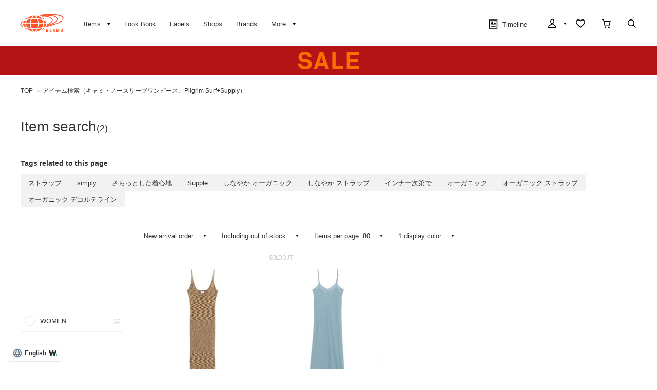

--- FILE ---
content_type: text/html; charset=utf-8
request_url: https://www.beams.co.jp/search/?tree=2811&label=0036&search=true&dcolor=0
body_size: 18943
content:
<!DOCTYPE html>
<html lang="ja" prefix="og: http://ogp.me/ns# fb: http://ogp.me/ns/fb# article: http://ogp.me/ns/article#">
<head>
<meta charset="utf-8">
<meta content="IE=edge,chrome=1" http-equiv="X-UA-Compatible">
<meta content="width=1280" name="viewport">
<meta name="format-detection" content="telephone=no" />
<meta name="robots" content="noindex,nofollow">
<title>Pilgrim Surf+Supply（ピルグリム サーフ+サプライ）のキャミ・ノースリーブワンピース通販アイテム検索｜BEAMS</title>

<meta name="description" content="Pilgrim Surf+Supply（ピルグリム サーフ+サプライ）のキャミ・ノースリーブワンピース通販アイテム検索。BEAMS（ビームス）公式通販サイト。新着アイテムやスタッフスタイリングをご紹介。最短翌日発送。会員サービスは全店共通で利用可能。通常ポイント2%還元。買物や行動でマイルを貯めてポイント還元率アップ">
<meta name="keywords" content="BEAMS,ビームス,メンズ,レディース,オンラインショップ,online shop,ファッション通販,通販">

	    <meta name="p:domain_verify" content="1c665f1a909f4f8606b1a0e3ede5b597"/>
    <link href="//cdn.beams.co.jp/css/style.css?250828" rel="stylesheet" />
    <link rel="stylesheet" type="text/css" href="//cdn.beams.co.jp/css/cookie_policy.css?250828" />
    <script src="//cdn.beams.co.jp/lib/jquery.js?250828"></script>
    <script src="//cdn.beams.co.jp/lib/jquery-ui.js?250828"></script>
    <script src="//cdn.beams.co.jp/lib/goods/jquery.tile.min.js?250828"></script>
    <script src="//cdn.beams.co.jp/js/jquery.nivo.slider.pack.js?250828"></script>
    <script src="//cdn.beams.co.jp/js/common.js?250828"></script>
    <script src="//cdn.beams.co.jp/js/user.js?250828"></script>
    <script src="//cdn.beams.co.jp/js/estimate_savecard.js?250828"></script>
    <!--[if IE 8]>
      <script src="//cdn.beams.co.jp/js/pie_ie678.js?250828"></script>
      <script src="//cdn.beams.co.jp/js/init_ie8.js?250828"></script>
    <![endif]-->
    <script>
      jQuery_system = jQuery;
    </script>
    <link href="//cdn.beams.co.jp/beams/css/pc/vendor.css?250828" rel="stylesheet" media="all" />
    <link href="//cdn.beams.co.jp/beams/css/pc/cri_liveact.css?250828" rel="stylesheet" media="all" />
    <link href="//cdn.beams.co.jp/beams/css/pc/application.css?250828" rel="stylesheet" media="all" />
    <link href="//cdn.beams.co.jp/beams/css/pc/application2.css?250828" rel="stylesheet" media="all" />
    <script src="//cdn.beams.co.jp/beams/javascript/pc/vendor.js?250828"></script>
    <script src="//cdn.beams.co.jp/beams/javascript/pc/bundle.js?250828"></script>
    <script src="//cdn.beams.co.jp/beams/javascript/pc/cri_liveact.js?250828"></script>
    <script src="//cdn.beams.co.jp/beams/javascript/pc/cri_liveact_framework.js?250828"></script>
    <script src="//cdn.beams.co.jp/beams/javascript/pc/application.js?250828"></script>
    <script src="//cdn.beams.co.jp/beams/javascript/pc/application2.js?250828"></script>
    <script>
      if(jQuery_system) jQuery = jQuery_system
    </script>
    <script src="//cdn.beams.co.jp/lib/jquery.balloon.js?250828"></script>
    <script type="text/javascript" src="//cdn.beams.co.jp/js/goods_cartlist.js?250828"></script>
    <link rel="shortcut icon" type="image/x-icon" href="/favicon.ico" />
    <link rel="apple-touch-icon-precomposed" type="image/x-icon" href="/apple-touch-icon-precomposed.png" />
    <script src="//cdn.beams.co.jp/js/LeftMenu_Ajax.js?250828"></script>
<script src="https://sdk.hellouniweb.com/base/main.js" data-account="YnzhiRZP"></script>

<!-- Optimize Next -->
<script>(function(p,r,o,j,e,c,t,g){
p['_'+t]={};g=r.createElement('script');g.src='https://www.googletagmanager.com/gtm.js?id=GTM-'+t;r[o].prepend(g);
g=r.createElement('style');g.innerText='.'+e+t+'{visibility:hidden!important}';r[o].prepend(g);
r[o][j].add(e+t);setTimeout(function(){if(r[o][j].contains(e+t)){r[o][j].remove(e+t);p['_'+t]=0}},c)
})(window,document,'documentElement','classList','loading',2000,'WFHSB4KF')</script>
<!-- End Optimize Next -->

<script type="text/javascript" src="//cdn.beams.co.jp/js/goods_ajax_cart.js?250828"></script>
<script type="text/javascript" src="//cdn.beams.co.jp/js/goods_ajax_bookmark.js?250828"></script>
<script type="text/javascript" src="//cdn.beams.co.jp/js/goods_ajax_quickview.js?250828"></script>
<script type="text/javascript" src="//cdn.beams.co.jp/js/goodslistajax.js?250828"></script>
<link rel="stylesheet" type="text/css" href="//cdn.beams.co.jp/css/core.css?250828">
<link rel="stylesheet" type="text/css" href="//cdn.beams.co.jp/css/skin.css?250828">




<meta property="og:image" content="https://cdn.beams.co.jp/img/ogp/top/ogp.jpg">
<meta property="og:site_name" content="BEAMS公式サイト">
<meta property="og:type" content="website">

<meta property="fb:app_id" content="414883048568439">
<meta property="og:locale" content="ja_JP">






<script type="text/javascript" src="//7230564.collect.igodigital.com/collect.js"></script>

<link href="https://www.beams.co.jp/search/" hreflang="ja" rel="alternate">
<link href="https://www.beams.co.jp/en/search/" hreflang="en" rel="alternate">
<link href="https://www.beams.co.jp/zh-CHS/search/" hreflang="zh-Hans" rel="alternate">
<link href="https://www.beams.co.jp/zh-CHT/search/" hreflang="zh-Hant" rel="alternate">
<script async="" data-wovnio="key=ym4IH-&amp;defaultLang=ja&amp;currentLang=ja&amp;urlPattern=path&amp;backend=true&amp;langParamName=wovn&amp;backendVersion=WOVN.proxy_0.20.1" src="https://j.wovn.io/1"></script>

</head>
<body

		

>

<div class="all-pc-container wrapper_">
		<div id="beams-header-wrapper">
	
		
				<!-- ReviCo Tag Start -->
<div id="revico-review-tagmanager" class="revico-tagmanager" data-revico-tenantid="ecf9afc4-a56f-49dd-a8da-63663a18486c" data-revico-tagmanager-code="revico-tagmanager"></div>
<script type="text/javascript" charset="UTF-8" src="https://show.revico.jp/providejs/tagmanager.js" defer></script>
<!-- ReviCo Tag End -->
<header id="beams-header">
  <nav>
    <div class="header-1200">
      <!-- left -->
      <div class="beams-header-left">
        <h1 class="header-beams-logo">
          <a href="/">BEAMS（ビームス）</a>
        </h1>
        <ul class="pc-navigation-menu">
          <li class="pc-navigation-menu-item has-children">
            <a href="/pages/categorylist.aspx">
              <span>アイテム</span>
            </a>
            <!-- サブメニュー -->
            <div class="category-filter-wrapper pc-navigation-menu-item-children" id="beams-pc-navigation-category-wrapper">
              <div class="beams-pc-navigation-category">
                <ul class="beams-list-category item-category category-filter toggle-select preset-by-cookie enable-all-cat-mode">
                  <li class="beams-list-category-item">MEN</li>
                  <li class="beams-list-category-item">WOMEN</li>
                  <li class="beams-list-category-item">KIDS</li>
                </ul>

								
								<div class="beams-list-itemcat-container">
									<!-- 1列目 -->
									<ul class="beams-list-itemcat">
										<!-- ALL -->
										<li class="beams-list-itemcat-item category-filter-item ALL">
											<a class="all" href="/search/?sex=OFF&amp;search=true">すべてのアイテムを見る</a>
										</li>
										<li class="beams-list-itemcat-item category-filter-item ALL">
											<a class="shirt" href="/category/shirt/?sex=OFF">シャツ・ブラウス</a>
										</li>
										<li class="beams-list-itemcat-item category-filter-item ALL">
											<a class="tshirt" href="/category/t-shirt/?sex=OFF">Tシャツ・カットソー</a>
										</li>
										<li class="beams-list-itemcat-item category-filter-item ALL">
											<a class="tops" href="/category/tops/?sex=OFF">トップス</a>
										</li>
										<li class="beams-list-itemcat-item category-filter-item ALL">
											<a class="jacket" href="/category/jacket/?sex=OFF">ジャケット</a>
										</li>
										<li class="beams-list-itemcat-item category-filter-item ALL">
											<a class="blouson" href="/category/blouson/?sex=OFF">ブルゾン</a>
										</li>
										<!-- MEN -->
										<li class="beams-list-itemcat-item category-filter-item MEN">
											<a class="all" href="/search/?sex=M&amp;search=true">すべてのアイテムを見る</a>
										</li>
										<li class="beams-list-itemcat-item category-filter-item MEN">
											<a class="shirt" href="/category/shirt/?sex=M">シャツ・ブラウス</a>
										</li>
										<li class="beams-list-itemcat-item category-filter-item MEN">
											<a class="tshirt" href="/category/t-shirt/?sex=M">Tシャツ・カットソー</a>
										</li>
										<li class="beams-list-itemcat-item category-filter-item MEN">
											<a class="tops" href="/category/tops/?sex=M">トップス</a>
										</li>
										<li class="beams-list-itemcat-item category-filter-item MEN">
											<a class="jacket" href="/category/jacket/?sex=M">ジャケット</a>
										</li>
										<li class="beams-list-itemcat-item category-filter-item MEN">
											<a class="blouson" href="/category/blouson/?sex=M">ブルゾン</a>
										</li>
										<!-- WOMEN -->
										<li class="beams-list-itemcat-item category-filter-item WOMEN">
											<a class="all" href="/search/?sex=W&amp;search=true">すべてのアイテムを見る</a>
										</li>
										<li class="beams-list-itemcat-item category-filter-item WOMEN">
											<a class="shirt" href="/category/shirt/?sex=W">シャツ・ブラウス</a>
										</li>
										<li class="beams-list-itemcat-item category-filter-item WOMEN">
											<a class="tshirt" href="/category/t-shirt/?sex=W">Tシャツ・カットソー</a>
										</li>
										<li class="beams-list-itemcat-item category-filter-item WOMEN">
											<a class="tops" href="/category/tops/?sex=W">トップス</a>
										</li>
										<li class="beams-list-itemcat-item category-filter-item WOMEN">
											<a class="jacket" href="/category/jacket/?sex=W">ジャケット</a>
										</li>
										<li class="beams-list-itemcat-item category-filter-item WOMEN">
											<a class="blouson" href="/category/blouson/?sex=W">ブルゾン</a>
										</li>
										<!-- KIDS -->
										<li class="beams-list-itemcat-item category-filter-item KIDS">
											<a class="all" href="/search/?sex=K&amp;search=true">すべてのアイテムを見る</a>
										</li>
										<li class="beams-list-itemcat-item category-filter-item KIDS">
											<a class="shirt" href="/category/shirt/?sex=K">シャツ・ブラウス</a>
										</li>
										<li class="beams-list-itemcat-item category-filter-item KIDS">
											<a class="tshirt" href="/category/t-shirt/?sex=K">Tシャツ・カットソー</a>
										</li>
										<li class="beams-list-itemcat-item category-filter-item KIDS">
											<a class="tops" href="/category/tops/?sex=K">トップス</a>
										</li>
										<li class="beams-list-itemcat-item category-filter-item KIDS">
											<a class="jacket" href="/category/jacket/?sex=K">ジャケット</a>
										</li>
										<li class="beams-list-itemcat-item category-filter-item KIDS">
											<a class="blouson" href="/category/blouson/?sex=K">ブルゾン</a>
										</li>
									</ul>
									<!-- 2列目 -->
									<ul class="beams-list-itemcat">
										<!-- ALL -->
										<li class="beams-list-itemcat-item category-filter-item ALL">
											<a class="coat" href="/category/coat/?sex=OFF">コート</a>
										</li>
										<li class="beams-list-itemcat-item category-filter-item ALL">
											<a class="pants" href="/category/pants/?sex=OFF">パンツ</a>
										</li>
										<li class="beams-list-itemcat-item category-filter-item ALL">
											<a class="skirt" href="/category/skirt/?sex=OFF">スカート</a>
										</li>
										<li class="beams-list-itemcat-item category-filter-item ALL">
											<a class="onepiece" href="/category/one-piece/?sex=OFF">ワンピース</a>
										</li>
										<li class="beams-list-itemcat-item category-filter-item ALL">
											<a class="suit" href="/category/suit/?sex=OFF">スーツ・ネクタイ</a>
										</li>
										<li class="beams-list-itemcat-item category-filter-item ALL">
											<a class="bag" href="/category/bag/?sex=OFF">バッグ</a>
										</li>
										<!-- MEN -->
										<li class="beams-list-itemcat-item category-filter-item MEN">
											<a class="coat" href="/category/coat/?sex=M">コート</a>
										</li>
										<li class="beams-list-itemcat-item category-filter-item MEN">
											<a class="pants" href="/category/pants/?sex=M">パンツ</a>
										</li>
										<li class="beams-list-itemcat-item category-filter-item MEN">
											<a class="suit" href="/category/suit/?sex=M">スーツ・ネクタイ</a>
										</li>
										<li class="beams-list-itemcat-item category-filter-item MEN">
											<a class="bag" href="/category/bag/?sex=M">バッグ</a>
										</li>
										<li class="beams-list-itemcat-item category-filter-item MEN">
											<a class="shoes" href="/category/shoes/?sex=M">シューズ</a>
										</li>
										<li class="beams-list-itemcat-item category-filter-item MEN">
											<a class="fashion-zakka" href="/category/fashiongoods/?sex=M">ファッション雑貨</a>
										</li>
										<!-- WOMEN -->
										<li class="beams-list-itemcat-item category-filter-item WOMEN">
											<a class="coat" href="/category/coat/?sex=W">コート</a>
										</li>
										<li class="beams-list-itemcat-item category-filter-item WOMEN">
											<a class="pants" href="/category/pants/?sex=W">パンツ</a>
										</li>
										<li class="beams-list-itemcat-item category-filter-item WOMEN">
											<a class="skirt" href="/category/skirt/?sex=W">スカート</a>
										</li>
										<li class="beams-list-itemcat-item category-filter-item WOMEN">
											<a class="onepiece" href="/category/one-piece/?sex=W">ワンピース</a>
										</li>
										<li class="beams-list-itemcat-item category-filter-item WOMEN">
											<a class="suit" href="/category/suit/?sex=W">スーツ・ネクタイ</a>
										</li>
										<li class="beams-list-itemcat-item category-filter-item WOMEN">
											<a class="bag" href="/category/bag/?sex=W">バッグ</a>
										</li>
										<!-- KIDS -->
										<li class="beams-list-itemcat-item category-filter-item KIDS">
											<a class="coat" href="/category/coat/?sex=K">コート</a>
										</li>
										<li class="beams-list-itemcat-item category-filter-item KIDS">
											<a class="pants" href="/category/pants/?sex=K">パンツ</a>
										</li>
										<li class="beams-list-itemcat-item category-filter-item KIDS">
											<a class="skirt" href="/category/skirt/?sex=K">スカート</a>
										</li>
										<li class="beams-list-itemcat-item category-filter-item KIDS">
											<a class="onepiece" href="/category/one-piece/?sex=K">ワンピース</a>
										</li>
										<li class="beams-list-itemcat-item category-filter-item KIDS">
											<a class="suit" href="/category/suit/?sex=K">スーツ・ネクタイ</a>
										</li>
										<li class="beams-list-itemcat-item category-filter-item KIDS">
											<a class="bag" href="/category/bag/?sex=K">バッグ</a>
										</li>
									</ul>
									<!-- 3列目 -->
									<ul class="beams-list-itemcat">
										<!-- ALL -->
										<li class="beams-list-itemcat-item category-filter-item ALL">
											<a class="shoes" href="/category/shoes/?sex=OFF">シューズ</a>
										</li>
										<li class="beams-list-itemcat-item category-filter-item ALL">
											<a class="fashion-zakka" href="/category/fashiongoods/?sex=OFF">ファッション雑貨</a>
										</li>
										<li class="beams-list-itemcat-item category-filter-item ALL">
											<a class="wallet" href="/category/wallet/?sex=OFF">財布・小物</a>
										</li>
										<li class="beams-list-itemcat-item category-filter-item ALL">
											<a class="watch" href="/category/watch/?sex=OFF">時計</a>
										</li>
										<li class="beams-list-itemcat-item category-filter-item ALL">
											<a class="hair-accessory" href="/category/hair-accessory/?sex=OFF">ヘアアクセサリー</a>
										</li>
										<li class="beams-list-itemcat-item category-filter-item ALL">
											<a class="accessory" href="/category/accessory/?sex=OFF">アクセサリー</a>
										</li>
										<!-- MEN -->
										<li class="beams-list-itemcat-item category-filter-item MEN">
											<a class="wallet" href="/category/wallet/?sex=M">財布・小物</a>
										</li>
										<li class="beams-list-itemcat-item category-filter-item MEN">
											<a class="watch" href="/category/watch/?sex=M">時計</a>
										</li>
										<li class="beams-list-itemcat-item category-filter-item MEN">
											<a class="hair-accessory" href="/category/hair-accessory/?sex=M">ヘアアクセサリー</a>
										</li>
										<li class="beams-list-itemcat-item category-filter-item MEN">
											<a class="accessory" href="/category/accessory/?sex=M">アクセサリー</a>
										</li>
										<li class="beams-list-itemcat-item category-filter-item MEN">
											<a class="underwear" href="/category/underwear/?sex=M">アンダーウェア・着物</a>
										</li>
										<li class="beams-list-itemcat-item category-filter-item MEN">
											<a class="legwear" href="/category/legwear/?sex=M">レッグウェア</a>
										</li>
										<!-- WOMEN -->
										<li class="beams-list-itemcat-item category-filter-item WOMEN">
											<a class="shoes" href="/category/shoes/?sex=W">シューズ</a>
										</li>
										<li class="beams-list-itemcat-item category-filter-item WOMEN">
											<a class="fashion-zakka" href="/category/fashiongoods/?sex=W">ファッション雑貨</a>
										</li>
										<li class="beams-list-itemcat-item category-filter-item WOMEN">
											<a class="wallet" href="/category/wallet/?sex=W">財布・小物</a>
										</li>
										<li class="beams-list-itemcat-item category-filter-item WOMEN">
											<a class="watch" href="/category/watch/?sex=W">時計</a>
										</li>
										<li class="beams-list-itemcat-item category-filter-item WOMEN">
											<a class="hair-accessory" href="/category/hair-accessory/?sex=W">ヘアアクセサリー</a>
										</li>
										<li class="beams-list-itemcat-item category-filter-item WOMEN">
											<a class="accessory" href="/category/accessory/?sex=W">アクセサリー</a>
										</li>
										<!-- KIDS -->
										<li class="beams-list-itemcat-item category-filter-item KIDS">
											<a class="shoes" href="/category/shoes/?sex=K">シューズ</a>
										</li>
										<li class="beams-list-itemcat-item category-filter-item KIDS">
											<a class="fashion-zakka" href="/category/fashiongoods/?sex=K">ファッション雑貨</a>
										</li>
										<li class="beams-list-itemcat-item category-filter-item KIDS">
											<a class="wallet" href="/category/wallet/?sex=K">財布・小物</a>
										</li>
										<li class="beams-list-itemcat-item category-filter-item KIDS">
											<a class="watch" href="/category/watch/?sex=K">時計</a>
										</li>
										<li class="beams-list-itemcat-item category-filter-item KIDS">
											<a class="hair-accessory" href="/category/hair-accessory/?sex=K">ヘアアクセサリー</a>
										</li>
										<li class="beams-list-itemcat-item category-filter-item KIDS">
											<a class="accessory" href="/category/accessory/?sex=K">アクセサリー</a>
										</li>
									</ul>
									<!-- 4列目 -->
									<ul class="beams-list-itemcat">
										<!-- ALL -->
										<li class="beams-list-itemcat-item category-filter-item ALL">
											<a class="underwear" href="/category/underwear/?sex=OFF">アンダーウェア・着物</a>
										</li>
										<li class="beams-list-itemcat-item category-filter-item ALL">
											<a class="legwear" href="/category/legwear/?sex=OFF">レッグウェア</a>
										</li>
										<li class="beams-list-itemcat-item category-filter-item ALL">
											<a class="cap" href="/category/hat/?sex=OFF">帽子</a>
										</li>
										<li class="beams-list-itemcat-item category-filter-item ALL">
											<a class="interior" href="/category/interior/?sex=OFF">インテリア</a>
										</li>
										<li class="beams-list-itemcat-item category-filter-item ALL">
											<a class="outdoor" href="/category/outdoor/?sex=OFF">アウトドア・スポーツ</a>
										</li>
										<li class="beams-list-itemcat-item category-filter-item ALL">
											<a class="kitchen" href="/category/tablewear/?sex=OFF">食器・キッチン・食品</a>
										</li>
										<!-- MEN -->
										<li class="beams-list-itemcat-item category-filter-item MEN">
											<a class="cap" href="/category/hat/?sex=M">帽子</a>
										</li>
										<li class="beams-list-itemcat-item category-filter-item MEN">
											<a class="interior" href="/category/interior/?sex=M">インテリア</a>
										</li>
										<li class="beams-list-itemcat-item category-filter-item MEN">
											<a class="outdoor" href="/category/outdoor/?sex=M">アウトドア・スポーツ</a>
										</li>
										<li class="beams-list-itemcat-item category-filter-item MEN">
											<a class="kitchen" href="/category/tablewear/?sex=M">食器・キッチン・食品</a>
										</li>
										<li class="beams-list-itemcat-item category-filter-item MEN">
											<a class="zakka" href="/category/hobby/?sex=M">雑貨・ホビー</a>
										</li>
										<li class="beams-list-itemcat-item category-filter-item MEN">
											<a class="cosme" href="/category/cosmetics/?sex=M">コスメ・香水</a>
										</li>
										<!-- WOMEN -->
										<li class="beams-list-itemcat-item category-filter-item WOMEN">
											<a class="underwear" href="/category/underwear/?sex=W">アンダーウェア・着物</a>
										</li>
										<li class="beams-list-itemcat-item category-filter-item WOMEN">
											<a class="legwear" href="/category/legwear/?sex=W">レッグウェア</a>
										</li>
										<li class="beams-list-itemcat-item category-filter-item WOMEN">
											<a class="cap" href="/category/hat/?sex=W">帽子</a>
										</li>
										<li class="beams-list-itemcat-item category-filter-item WOMEN">
											<a class="interior" href="/category/interior/?sex=W">インテリア</a>
										</li>
										<li class="beams-list-itemcat-item category-filter-item WOMEN">
											<a class="outdoor" href="/category/outdoor/?sex=W">アウトドア・スポーツ</a>
										</li>
										<li class="beams-list-itemcat-item category-filter-item WOMEN">
											<a class="kitchen" href="/category/tablewear/?sex=W">食器・キッチン・食品</a>
										</li>
										<!-- KIDS -->
										<li class="beams-list-itemcat-item category-filter-item KIDS">
											<a class="underwear" href="/category/underwear/?sex=K">アンダーウェア・着物</a>
										</li>
										<li class="beams-list-itemcat-item category-filter-item KIDS">
											<a class="legwear" href="/category/legwear/?sex=K">レッグウェア</a>
										</li>
										<li class="beams-list-itemcat-item category-filter-item KIDS">
											<a class="cap" href="/category/hat/?sex=K">帽子</a>
										</li>
										<li class="beams-list-itemcat-item category-filter-item KIDS">
											<a class="interior" href="/category/interior/?sex=K">インテリア</a>
										</li>
										<li class="beams-list-itemcat-item category-filter-item KIDS">
											<a class="outdoor" href="/category/outdoor/?sex=K">アウトドア・スポーツ</a>
										</li>
										<li class="beams-list-itemcat-item category-filter-item KIDS">
											<a class="kitchen" href="/category/tablewear/?sex=K">食器・キッチン・食品</a>
										</li>
									</ul>
									<!-- 5列目 -->
									<ul class="beams-list-itemcat">
										<!-- ALL -->
										<li class="beams-list-itemcat-item category-filter-item ALL">
											<a class="zakka" href="/category/hobby/?sex=OFF">雑貨・ホビー</a>
										</li>
										<li class="beams-list-itemcat-item category-filter-item ALL">
											<a class="cosme" href="/category/cosmetics/?sex=OFF">コスメ・香水</a>
										</li>
										<li class="beams-list-itemcat-item category-filter-item ALL">
											<a class="music-books" href="/category/music/?sex=OFF">音楽・本</a>
										</li>
										<li class="beams-list-itemcat-item category-filter-item ALL">
											<a class="maternity" href="/category/maternity/?sex=OFF">マタニティ・ベビー</a>
										</li>
										<li class="beams-list-itemcat-item category-filter-item ALL">
											<a class="others" href="/category/etc/?sex=OFF">その他</a>
										</li>
										<li class="beams-list-itemcat-item category-filter-item ALL">
											<a class="outlet" href="/outlet/?sex=OFF">アウトレット</a>
										</li>
										<!-- MEN -->
										<li class="beams-list-itemcat-item category-filter-item MEN">
											<a class="music-books" href="/category/music/?sex=M">音楽・本</a>
										</li>
										<li class="beams-list-itemcat-item category-filter-item MEN">
											<a class="maternity" href="/category/maternity/?sex=M">マタニティ・ベビー</a>
										</li>
										<li class="beams-list-itemcat-item category-filter-item MEN">
											<a class="others" href="/category/etc/?sex=M">その他</a>
										</li>
										<li class="beams-list-itemcat-item category-filter-item MEN">
											<a class="outlet" href="/outlet/?sex=M">アウトレット</a>
										</li>
										<!-- WOMEN -->
										<li class="beams-list-itemcat-item category-filter-item WOMEN">
											<a class="zakka" href="/category/hobby/?sex=W">雑貨・ホビー</a>
										</li>
										<li class="beams-list-itemcat-item category-filter-item WOMEN">
											<a class="cosme" href="/category/cosmetics/?sex=W">コスメ・香水</a>
										</li>
										<li class="beams-list-itemcat-item category-filter-item WOMEN">
											<a class="music-books" href="/category/music/?sex=W">音楽・本</a>
										</li>
										<li class="beams-list-itemcat-item category-filter-item WOMEN">
											<a class="maternity" href="/category/maternity/?sex=W">マタニティ・ベビー</a>
										</li>
										<li class="beams-list-itemcat-item category-filter-item WOMEN">
											<a class="others" href="/category/etc/?sex=W">その他</a>
										</li>
										<li class="beams-list-itemcat-item category-filter-item WOMEN">
											<a class="outlet" href="/outlet/?sex=W">アウトレット</a>
										</li>
										<!-- KIDS -->
										<li class="beams-list-itemcat-item category-filter-item KIDS">
											<a class="zakka" href="/category/hobby/?sex=K">雑貨・ホビー</a>
										</li>
										<li class="beams-list-itemcat-item category-filter-item KIDS">
											<a class="cosme" href="/category/cosmetics/?sex=K">コスメ・香水</a>
										</li>
										<li class="beams-list-itemcat-item category-filter-item KIDS">
											<a class="maternity" href="/category/maternity/?sex=K">マタニティ・ベビー</a>
										</li>
										<li class="beams-list-itemcat-item category-filter-item KIDS">
											<a class="others" href="/category/etc/?sex=K">その他</a>
										</li>
										<li class="beams-list-itemcat-item category-filter-item KIDS">
											<a class="outlet" href="/outlet/?sex=K">アウトレット</a>
										</li>
									</ul>
								</div>

              </div>
            </div>
          </li>
         <li class="pc-navigation-menu-item">
           <a href="/styling/">スタイリング</a>
         </li>
         <li class="pc-navigation-menu-item">
           <a href="/label/">レーベル</a>
         </li>
         <li class="pc-navigation-menu-item">
           <a href="/shop/">ショップ</a>
         </li>
         <li class="pc-navigation-menu-item">
           <a href="/brand/">ブランド</a>
         </li>
          <li class="pc-navigation-menu-item has-children">
            <span>もっと見る</span>
            <!-- サブメニュー -->
            <div class="pc-navigation-menu-item-children" id="beams-pc-navigation-others-wrapper">
             <ul class="list-others first">
               <li class="list-others-item">
                 <a href="/staff/">ビームススタッフ</a>
               </li>
               <li class="list-others-item">
                 <a href="/video/">ビデオ</a>
               </li>
               <li class="list-others-item">
                 <a href="/ranking/">売り上げランキング</a>
               </li>
               <li class="list-others-item">
                 <a href="/blog/">ブログ</a>
               </li>
               <li class="list-others-item">
                 <a href="/feature/">特集</a>
               </li>
               <li class="list-others-item">
                 <a href="/photolog/">フォトログ</a>
               </li>
               <li class="list-others-item">
                 <a href="/news/">ニュース</a>
               </li>
               <li class="list-others-item">
                 <a href="http://www.beams.co.jp/service/">オーダー/サービス</a>
               </li>
             </ul>
             <div class="list-others-about">
               <h2 class="list-others-about-title">BEAMS について</h2>
               <ul class="list-others-about-item-holder">
                 <dd class="list-others-item">
                   <a target="_blank" href="https://support.beams.co.jp/s/informationlist">重要なお知らせ</a>
                 </dd>
                 <dd class="list-others-item">
                   <a target="_blank" href="http://www.beams.co.jp/company/">企業情報</a>
                 </dd>
                 <dd class="list-others-item">
                   <a target="_blank" href="https://www.beams.co.jp/company/about/socialactivity/">社会活動</a>
                 </dd>
                 <dd class="list-others-item dubl">
                   <a href="https://www.beams.co.jp/beamsbusinessproduce/" target="_blank">
                     ビジネスプロデュース/
                     <br>
                     法人のお客様
                   </a>
                 </dd>
                 <dd class="list-others-item">
                   <a target="_blank" href="https://www.beams.co.jp/project/">アート/プロジェクト</a>
                 </dd>
                 <dd class="list-others-item">
                   <a target="_blank" href="https://support.beams.co.jp/s/">お問い合わせ</a>
                 </dd>
                 <dd class="list-others-item">
                   <a target="_blank" href="http://www.beams.co.jp/recruit/">採用情報</a>
                 </dd>
               </ul>
             </div>
            </div>
          </li>
        </ul>
      </div>
      <!-- right -->
      <div class="beams-header-right">
        <ul class="pc-navigation-menu">
          <li class="pc-navigation-menu-item pc-navigation-timeline">
            <a class="header-timeline" href="/timeline/"><span class="header-icon">
              <i></i>
              タイムライン
            </span>
              
            </a>
          </li>
          <li class="pc-navigation-menu-item has-children">
            <a class="header-mypage" href="/club/menu.aspx"><span class="header-icon">マイページ</span>
            </a>
            <!-- サブメニュー -->
            <div class="pc-navigation-menu-item-children" id="beams-pc-navigation-mypage-wrapper">
              <ul class="list-others">
                <li class="list-others-item">
                  <a href="/club/menu.aspx">ログイン</a>
                </li>
                <li class="list-others-item">
                  <a href="/club/agree.aspx">新規会員登録</a>
                </li>
                <li class='list-others-item'>
                  <a href="/pages/clubguide.aspx">会員サービスについて</a>
                </li>
                <li class="list-others-item">
                  <a href="//support.beams.co.jp/guide/s/article/00-01">初めてのお客様</a>
                </li>
              </ul>
            </div>
          </li>
          <li class="pc-navigation-menu-item">
            <a class="header-fav" href="/club/bookmark.aspx"><span class="header-icon">お気に入り／フォロー</span>
            </a>
          </li>
          <li class="pc-navigation-menu-item">
            <a class="header-cart" href="/cart/cart.aspx"><span class="header-icon">カート</span>
              <span id="jscart_replace_"></span>
            </a>
          </li>
          <li class="pc-navigation-menu-item">
            <a class="header-search" href="/search/"><span class="header-icon">こだわり検索</span>
            </a>
          </li>
        </ul>
      </div>
    </div>
  </nav>
</header>
		
	
	</div>
<div id="pid_search"

>
<input name="isLogined" type="hidden" value="0">


	
		<div id="goto-sp-site">
			<a href="https://www.beams.co.jp/?ismodesmartphone=on"><img alt="スマートフォン版サイトを表示" src="//cdn.beams.co.jp/beams/images/pc/common/goto-sp-site.png" />
			</a>
		</div>

	
		<style>
.special-offer_temp {  position: relative; }
.special-offer_temp a { display: block; height: 56px; width: 100%;}

.special-offer-slide {
            position: absolute;
            top: 0;
            left: 0;
            width: 100%;
            height: 56px;
            display: none;
            cursor: pointer; /* ポインタカーソルを表示 */
        }
        .special-offer-slide:first-child {
            display: block;
        }
        .slideshow-container {
            position: relative;
            width: 100%;
            height: 56px;
        }
    </style>

    <script>
        $(document).ready(function() {
            var offers = $(".special-offer-slide");
            var currentIndex = 0;

            function showNextOffer() {
                var nextIndex = (currentIndex + 1) % offers.length;
                offers.eq(nextIndex).fadeIn(1000);
                offers.eq(currentIndex).fadeOut(1000, function() {
                    currentIndex = nextIndex;
                });
            }

            setInterval(showNextOffer, 4000); // 4秒ごとに切り替え

            offers.on('click', function() {
                var url = $(this).data('url');
                window.location.href = url;
            });
        });
    </script>

    <div class="slideshow-container">
        <div class="special-offer-slide" style="background:#e60013 url(https://cdn.beams.co.jp/img/sale/pc/2026/20260116preorder_pc.png) center 0 no-repeat;" data-url="https://www.beams.co.jp/news/3599/">
        </div>
        <div class="special-offer-slide" style="background:#b31516 url(https://cdn.beams.co.jp/img/sale/pc/2025/20250101sale_pc.png) center 0 no-repeat;" data-url="https://www.beams.co.jp/sale/">
        </div>
    </div>

<!-- 黒帯ここから -->

<!--<div class="special-offer_temp" style="position: relative; display:block; ">
<a href="https://support.beams.co.jp/s/informationdetail?InfoId=a09fB00000G29SbQAJ" 
style="background:#1a1a1a; padding: 12px 0; width: 100%; text-align:center; font-weight: bold; color: #ffffff; height: auto;">
偽サイト・偽物（商品）にご注意ください
</a>
</div>-->

<!--<div class="special-offer_temp" style="position: relative; display:block; ">
<a href="https://support.beams.co.jp/s/informationdetail?InfoId=a092w00002MrB6I" 
style="background:#1a1a1a; padding: 12px 0; width: 100%; text-align:center; font-weight: bold; color: #ffffff; height: auto;">
お買い物の際のシステムエラーについて
</a>
</div>-->


<!--<div class="special-offer_temp" style="position: relative; display:block; ">
<a href="https://support.beams.co.jp/s/informationdetail?InfoId=a092w00001AMGWP" 
style="background:#1a1a1a; padding: 12px 0; width: 100%; text-align:center; font-weight: bold; color: #ffffff; height: auto;">
【復旧】会員ログインのエラーについて
</a>
</div>-->

<!--<div class="special-offer_temp" style="position: relative; display:block; ">
<a href="https://support.beams.co.jp/s/informationdetail?InfoId=a09Ig000009IEtn" 
style="background:#1a1a1a; padding: 12px 0; width: 100%; text-align:center; font-weight: bold; color: #ffffff; height: auto;">
商品のお届け・店舗での販売に関するお知らせ
</a>
</div>-->

<!--<div class="special-offer_temp" style="position: relative; display:block; ">
<a href="https://support.beams.co.jp/s/informationdetail?InfoId=a092w00000FG6Cw" 
style="background:#1a1a1a; padding: 12px 0; width: 100%; text-align:center; font-weight: bold; color: #ffffff; height: auto;">
システムメンテナンスに伴う公式オンラインショップサイト停止のお知らせ
</a>
</div>-->

<!--<div class="special-offer_temp" style="position: relative; display:block; ">
<a href="https://support.beams.co.jp/s/informationdetail?InfoId=a09Ig000000xUgj" 
style="background:#1a1a1a; padding: 12px 0; width: 100%; text-align:center; font-weight: bold; color: #ffffff; height: auto;">
「取り置き・取り寄せサービス」一時停止および配送に関するお知らせ
</a>
</div>-->

<!--<div class="special-offer_temp" style="position: relative; display:block; ">
<a href="https://www.beams.co.jp/news/4118/" 
style="background:#1a1a1a; padding: 12px 0; width: 100%; text-align:center; font-weight: bold; color: #ffffff; height: auto;">
会員プログラムの変更とサイトメンテナンスのお知らせ
</a>
</div>-->

<!--<div class="special-offer_temp" style="position: relative; display:block; ">
<a href="https://support.beams.co.jp/s/informationdetail?InfoId=a092w00000FGsYR" 
style="background:#1a1a1a; padding: 12px 0; width: 100%; text-align:center; font-weight: bold; color: #ffffff; height: auto;">
商品お届けに関するお知らせ
</a>
</div>-->

<!--<div class="special-offer_temp" style="position: relative; display:block; ">
<a href="https://support.beams.co.jp/s/informationdetail?InfoId=a092w00001mpjWt" 
style="background:#1a1a1a; padding: 12px 0; width: 100%; text-align:center; font-weight: bold; color: #ffffff; height: auto;">
アクセス集中に関するお詫び
</a>
</div>-->

<!--<div class="special-offer_temp" style="position: relative; display:block; ">
<a href="https://support.beams.co.jp/s/informationdetail?InfoId=a092w00002FlXtV" 
style="background:#1a1a1a; padding: 12px 0; width: 100%; text-align:center; font-weight: bold; color: #ffffff; height: auto;">
送料改定のお知らせ
</a>
</div>-->

<!-- /黒帯ここまで -->

<!-- // BESMS LIVE バナー 
<div id="beams_live_embed"></div>
<script src="https://live.beams.co.jp/js/embed/program.js"></script>
 BESMS LIVE バナー // -->

	

	
<div id="refine-search"></div>
<div class="beams-pc-wrapper">
	<div class="breadcrumb-list">
		<ul itemscope itemtype="https://schema.org/BreadcrumbList">
			<li itemprop="itemListElement" itemscope itemtype="https://schema.org/ListItem">
				<a itemprop="item" href="https://www.beams.co.jp/"><span itemprop="name">TOP</span></a>
				<meta itemprop="position" content="1">
			</li>
			<li class="right-arrow">&gt;</li>
			<li itemprop="itemListElement" itemscope itemtype="https://schema.org/ListItem">
<a itemprop="item" href="/search/"><span itemprop="name">アイテム検索（キャミ・ノースリーブワンピース、Pilgrim Surf+Supply）</span></a>

				<meta itemprop="position" content="2">
			</li>
		</ul>
	</div>
	
	
	<div class="index-header">
		<h1>アイテム検索
			<span>(2)</span>
		</h1>
	</div>
	
</div>


<div class="item-index-subheader">
	<div class="beams-pc-wrapper">
		<div class="main-category">
			
			<span class="cat">アイテム検索</span>
			<span>(2)</span>
			
		</div>
		<div class="btn-modal" data-remodal-target="refine-search">
			<span class="search-icon"></span>
			<span>こだわり条件で絞り込み</span>
			<span class="arrowright-icon"></span>
		</div>
	</div>
</div>


<div class="beams-pc-wrapper page-tags">
	<div class="tags">
		<h2 class="tags-title">
		このページに関連するタグ
		</h2>
		<div class="tags-content">
			<ul class="tags-list">
				
					<li>
						<a href="/search/?zeta_hashtag=%e3%82%b9%e3%83%88%e3%83%a9%e3%83%83%e3%83%97&amp;tree=2811&amp;dcolor=0&amp;search=true&amp;label=0036">ストラップ</a>
					</li>
				
					<li>
						<a href="/search/?zeta_hashtag=%e3%81%95%e3%82%89%e3%81%a3%e3%81%a8&amp;tree=2811&amp;dcolor=0&amp;search=true&amp;label=0036">さらっと</a>
					</li>
				
					<li>
						<a href="/search/?zeta_hashtag=%e3%81%95%e3%82%89%e3%81%a3%e3%81%a8%e3%81%97%e3%81%9f%e7%9d%80%e5%bf%83%e5%9c%b0&amp;tree=2811&amp;dcolor=0&amp;search=true&amp;label=0036">さらっとした着心地</a>
					</li>
				
					<li>
						<a href="/search/?zeta_hashtag=%e3%81%97%e3%81%aa%e3%82%84%e3%81%8b&amp;tree=2811&amp;dcolor=0&amp;search=true&amp;label=0036">しなやか</a>
					</li>
				
					<li>
						<a href="/search/?zeta_hashtag=%e3%81%97%e3%81%aa%e3%82%84%e3%81%8b+%e3%82%aa%e3%83%bc%e3%82%ac%e3%83%8b%e3%83%83%e3%82%af&amp;tree=2811&amp;dcolor=0&amp;search=true&amp;label=0036">しなやか オーガニック</a>
					</li>
				
					<li>
						<a href="/search/?zeta_hashtag=%e3%81%97%e3%81%aa%e3%82%84%e3%81%8b+%e3%82%b9%e3%83%88%e3%83%a9%e3%83%83%e3%83%97&amp;tree=2811&amp;dcolor=0&amp;search=true&amp;label=0036">しなやか ストラップ</a>
					</li>
				
					<li>
						<a href="/search/?zeta_hashtag=%e3%82%a4%e3%83%b3%e3%83%8a%e3%83%bc%e6%ac%a1%e7%ac%ac%e3%81%a7&amp;tree=2811&amp;dcolor=0&amp;search=true&amp;label=0036">インナー次第で</a>
					</li>
				
					<li>
						<a href="/search/?zeta_hashtag=%e3%82%aa%e3%83%bc%e3%82%ac%e3%83%8b%e3%83%83%e3%82%af&amp;tree=2811&amp;dcolor=0&amp;search=true&amp;label=0036">オーガニック</a>
					</li>
				
					<li>
						<a href="/search/?zeta_hashtag=%e3%82%aa%e3%83%bc%e3%82%ac%e3%83%8b%e3%83%83%e3%82%af+%e3%82%b9%e3%83%88%e3%83%a9%e3%83%83%e3%83%97&amp;tree=2811&amp;dcolor=0&amp;search=true&amp;label=0036">オーガニック ストラップ</a>
					</li>
				
					<li>
						<a href="/search/?zeta_hashtag=%e3%82%aa%e3%83%bc%e3%82%ac%e3%83%8b%e3%83%83%e3%82%af+%e3%83%87%e3%82%b3%e3%83%ab%e3%83%86%e3%83%a9%e3%82%a4%e3%83%b3&amp;tree=2811&amp;dcolor=0&amp;search=true&amp;label=0036">オーガニック デコルテライン</a>
					</li>
				
			</ul>
		</div>
	</div>
</div>




<div class="remodal-refine-search-wrapper item-index" data-remodal-id="refine-search">

<form action="/search/" method="get">
	<div class="refine-search-continue-wrapper">
		<h3>こだわり条件で絞り込み</h3>
		<div class="button-wrapper">
			<input class="button-item-search button-clear remodal-cancel" data-remodal-action="close" type="button" value="閉じる">
			<input class="button-item-search" value="この条件で絞り込む" type="submit">
			<input type="hidden" name="has_stock" value="" >
			<input type="hidden" name="ps" value="" >
			<input type="hidden" name="sort" value="" >
			<input type="hidden" name="dcolor" value="0" >
			<input type="hidden" name="search" value="true" >
			<input type="hidden" name="overseas_sales_fg" value="" >
			<input type="hidden" name="goods" value="" >
			<input type="hidden" name="zeta_hashtag" value="" >
		</div>
	</div>
	<div class="refine-search-wrapper">
		<div class="refine-search-first-wrapper">
			<div class="first-column-content">
				<div class="refine-search-list">
					<ul>
						<li class="refine-search-select-list refine-search-freeword">
							キーワード
							<div class="current-text"></div>
							<input type="hidden" name="q" value="">
						</li>
						<li class="refine-search-select-list refine-search-sex">
							性別
							<div class="current-text"></div>
							<input type="hidden" name="sex" value="OFF">
						</li>
						<li class="refine-search-select-list refine-search-type">
							商品タイプ
							<div class="current-text"></div>
							<input type="hidden" name="type" value="">
						</li>
						<li class="refine-search-select-list refine-search-category" data-multiple="1">
							<div class="title">カテゴリ</div>
							<div class="current-text">キャミ・ノースリーブワンピース</div>
							<input type="hidden" name="tree" value="2811">
						</li>
						<div class="category-refine-ajax-container-prejudice">
							<li class="refine-search-select-list refine-search-category-refine-01" data-refine-id="01">
	袖丈
	<div class="current-text">指定なし</div>
	<input name="prejudice" type="hidden" value="">
</li>
<li class="refine-search-select-list refine-search-category-refine-04" data-refine-id="04">
	スカート丈
	<div class="current-text">指定なし</div>
	<input name="prejudice" type="hidden" value="">
</li>
<li class="refine-search-select-list refine-search-category-refine-09" data-refine-id="09">
	スカート シルエット
	<div class="current-text">指定なし</div>
	<input name="prejudice" type="hidden" value="">
</li>
<li class="refine-search-select-list refine-search-category-refine-33" data-refine-id="33">
	素材
	<div class="current-text">指定なし</div>
	<input name="prejudice" type="hidden" value="">
</li>
<li class="refine-search-select-list refine-search-category-refine-72" data-refine-id="72">
	ストレッチ性・伸縮性
	<div class="current-text">指定なし</div>
	<input name="prejudice" type="hidden" value="">
</li>
<li class="refine-search-select-list refine-search-category-refine-73" data-refine-id="73">
	防風性
	<div class="current-text">指定なし</div>
	<input name="prejudice" type="hidden" value="">
</li>

						</div>
						<div class="category-refine-ajax-container-prejudice_size">
							<li class="refine-search-select-list refine-search-category-refine-prejudice_size" data-refine-id="prejudice_size">
	サイズ
	<div class="current-text">指定なし</div>
	<input name="prejudice_size" type="hidden" value="">
</li>

						</div>
						<li class="refine-search-select-list refine-search-label" data-multiple="1">
							<div class="title">レーベル</div>
							<div class="current-text"></div>
							<input type="hidden" name="label" value="0036">
						</li>
						<li class="refine-search-select-list refine-search-brand" data-multiple="1">
							<div class="title">ブランド</div>
							<div class="current-text">指定なし</div>
							<input type="hidden" name="brand" value="" data-parent="">
						</li>
						<li class="refine-search-select-list refine-search-shop">
							取り扱いショップ
							<div class="current-text">指定なし</div>
							<input type="hidden" name="beams_shop" value="" data-parent="">
						</li>
						<li class="refine-search-select-list refine-search-price">
							価格
							<div class="current-text"></div>
							<input class="start" type="hidden" name="price__from" value="">
							<input class="end" type="hidden" name="price__to" value="">
						</li>
						<li class="refine-search-select-list refine-search-color">
							カラー
							<div class="current-text"></div>
							<input type="hidden" name="color_group" value="">
						</li>
					</ul>
				</div>
				<div class="refine-search-clear">× 指定した条件をクリア</div>
			</div>
		</div>
		<div class="refine-search-second-wrapper">
			<div class="search-freeword-content second-column-content">
				<h4>キーワードで絞り込む</h4>
				<input class="freeword" placeholder="検索キーワードまたは商品番号を入力" type="text" value="">
			</div>
			<div class="search-sex-content second-column-content">
	<ul class="second-column-one">
		<li data-code="OFF">指定なし</li>
		<li data-code="M">MEN</li>
<li data-code="W">WOMEN</li>
<li data-code="K">KIDS</li>

	</ul>
</div>

			<div class="search-type-content second-column-content">
	<ul class="second-column-one">
		<li data-code="">指定なし</li>
		<li data-code="P0">通常商品</li><li data-code="P1">予約商品</li><li data-code="S">セール商品</li>
	</ul>
</div>

			
			<div class="search-category-content second-column-content">
	<ul>
		<li class="refine-category-list no-arrow" data-code="">指定なし</li>
		<li class="refine-category-list" data-code="10">シャツ・ブラウス</li>
<li class="refine-category-list" data-code="12">Tシャツ・カットソー</li>
<li class="refine-category-list" data-code="14">トップス</li>
<li class="refine-category-list" data-code="16">ジャケット</li>
<li class="refine-category-list" data-code="18">ブルゾン</li>
<li class="refine-category-list" data-code="20">コート</li>
<li class="refine-category-list" data-code="24">パンツ</li>
<li class="refine-category-list" data-code="26">スカート</li>
<li class="refine-category-list" data-code="28">ワンピース</li>
<li class="refine-category-list" data-code="30">スーツ・ネクタイ</li>
<li class="refine-category-list" data-code="34">バッグ</li>
<li class="refine-category-list" data-code="36">シューズ</li>
<li class="refine-category-list" data-code="40">ファッション雑貨</li>
<li class="refine-category-list" data-code="42">財布・小物</li>
<li class="refine-category-list" data-code="44">時計</li>
<li class="refine-category-list" data-code="46">ヘアアクセサリー</li>
<li class="refine-category-list" data-code="48">アクセサリー</li>
<li class="refine-category-list" data-code="50">アンダーウェア・着物</li>
<li class="refine-category-list" data-code="52">レッグウェア</li>
<li class="refine-category-list" data-code="60">帽子</li>
<li class="refine-category-list" data-code="70">インテリア</li>
<li class="refine-category-list" data-code="71">アウトドア・スポーツ</li>
<li class="refine-category-list" data-code="72">食器・キッチン・食品</li>
<li class="refine-category-list" data-code="74">雑貨・ホビー</li>
<li class="refine-category-list" data-code="76">コスメ・香水</li>
<li class="refine-category-list" data-code="80">音楽・本</li>
<li class="refine-category-list" data-code="84">マタニティ・ベビー</li>
<li class="refine-category-list" data-code="90">その他</li>

	</ul>
</div>
			
			<div class="category-refine-ajax-container-prejudice">
				<div class="search-category-refine-01-content second-column-content secound-category-refine-content end-first-jump">
<ul>
<li class="refine-category-refine-list" data-code="">指定なし</li><li class="refine-category-refine-list" data-code="01">半袖</li><li class="refine-category-refine-list" data-code="02">半端袖</li><li class="refine-category-refine-list" data-code="03">長袖</li><li class="refine-category-refine-list" data-code="04">袖なし</li>
</ul>
</div><div class="search-category-refine-04-content second-column-content secound-category-refine-content end-first-jump">
<ul>
<li class="refine-category-refine-list" data-code="">指定なし</li><li class="refine-category-refine-list" data-code="01">ショート・ミニ丈</li><li class="refine-category-refine-list" data-code="02">ひざ丈</li><li class="refine-category-refine-list" data-code="03">ロング・マキシ丈</li><li class="refine-category-refine-list" data-code="04">ミモレ・半端丈</li>
</ul>
</div><div class="search-category-refine-09-content second-column-content secound-category-refine-content end-first-jump">
<ul>
<li class="refine-category-refine-list" data-code="">指定なし</li><li class="refine-category-refine-list" data-code="01">タイト</li><li class="refine-category-refine-list" data-code="02">フレア</li><li class="refine-category-refine-list" data-code="03">台形</li><li class="refine-category-refine-list" data-code="04">プリーツ</li><li class="refine-category-refine-list" data-code="05">ティアード</li>
</ul>
</div><div class="search-category-refine-33-content second-column-content secound-category-refine-content end-first-jump">
<ul>
<li class="refine-category-refine-list" data-code="">指定なし</li><li class="refine-category-refine-list" data-code="01">コーデュロイ</li><li class="refine-category-refine-list" data-code="02">デニム</li><li class="refine-category-refine-list" data-code="03">スウェット</li><li class="refine-category-refine-list" data-code="04">ジャージ</li><li class="refine-category-refine-list" data-code="05">サテン</li><li class="refine-category-refine-list" data-code="06">シルク</li><li class="refine-category-refine-list" data-code="07">コットン</li><li class="refine-category-refine-list" data-code="08">レザー</li><li class="refine-category-refine-list" data-code="09">ウール</li><li class="refine-category-refine-list" data-code="10">ナイロン</li><li class="refine-category-refine-list" data-code="11">リネン・麻</li><li class="refine-category-refine-list" data-code="12">チュール</li><li class="refine-category-refine-list" data-code="13">ツイード</li><li class="refine-category-refine-list" data-code="14">ベロア</li><li class="refine-category-refine-list" data-code="15">ポリエステル</li><li class="refine-category-refine-list" data-code="16">レーヨン</li><li class="refine-category-refine-list" data-code="17">カシミヤ</li><li class="refine-category-refine-list" data-code="18">その他(アルパカ・アンゴラ・キャメル・モヘヤ)</li>
</ul>
</div><div class="search-category-refine-72-content second-column-content secound-category-refine-content end-first-jump">
<ul>
<li class="refine-category-refine-list" data-code="">指定なし</li><li class="refine-category-refine-list" data-code="01">ストレッチ性・伸縮性 あり</li>
</ul>
</div><div class="search-category-refine-73-content second-column-content secound-category-refine-content end-first-jump">
<ul>
<li class="refine-category-refine-list" data-code="">指定なし</li><li class="refine-category-refine-list" data-code="01">防風性あり</li>
</ul>
</div>
			</div>
			<div class="category-refine-ajax-container-prejudice_size">
				<div class="search-category-refine-prejudice_size-content second-column-content secound-category-refine-content end-first-jump">
<ul>
<li class="refine-category-refine-list" data-code="">指定なし</li><li class="refine-category-refine-list" data-code="F001">FREE SIZE</li><li class="refine-category-refine-list" data-code="F002">ONE SIZE</li><li class="refine-category-refine-list" data-code="S001">～XS</li><li class="refine-category-refine-list" data-code="S002">S</li><li class="refine-category-refine-list" data-code="S003">M</li><li class="refine-category-refine-list" data-code="S004">L</li><li class="refine-category-refine-list" data-code="S005">XL</li><li class="refine-category-refine-list" data-code="S006">XXL～</li><li class="refine-category-refine-list" data-code="S011">70～80cm</li><li class="refine-category-refine-list" data-code="S013">90～100cm</li><li class="refine-category-refine-list" data-code="S015">110～120cm</li><li class="refine-category-refine-list" data-code="S017">130～140cm</li><li class="refine-category-refine-list" data-code="S019">150cm～</li>
</ul>
</div>
			</div>
			<div class="search-label-content second-column-content">
	<ul class="second-column-one">
		<li class="refine-label-list" data-code="">指定なし</li>
		<li class="refine-label-list" data-code="0011">BEAMS</li><li class="refine-label-list" data-code="0038">BEAMS PLUS</li><li class="refine-label-list" data-code="0061">Ray BEAMS</li><li class="refine-label-list" data-code="0013">BEAMS BOY</li><li class="refine-label-list" data-code="0021">BEAMS F</li><li class="refine-label-list" data-code="0024">Brilla per il gusto</li><li class="refine-label-list" data-code="0064">Demi-Luxe BEAMS</li><li class="refine-label-list" data-code="0027">EFFE BEAMS</li><li class="refine-label-list" data-code="0072">Vermeerist BEAMS</li><li class="refine-label-list" data-code="0023">International Gallery BEAMS</li><li class="refine-label-list" data-code="0091">B:MING by BEAMS</li><li class="refine-label-list" data-code="0041">BEAMS HEART</li><li class="refine-label-list" data-code="0067">merrier BEAMS</li><li class="refine-label-list" data-code="0055">こども ビームス</li><li class="refine-label-list" data-code="0045">BEAMS mini</li><li class="refine-label-list" data-code="0081">BEAMS GOLF</li><li class="refine-label-list" data-code="0075">BEAMS T</li><li class="refine-label-list" data-code="0066">fennica</li><li class="refine-label-list" data-code="0056">BEAMS JAPAN</li><li class="refine-label-list" data-code="0069">BEAMS Planets</li><li class="refine-label-list" data-code="0018">BEAMS COUTURE</li><li class="refine-label-list" data-code="0070">B印MARKET</li><li class="refine-label-list" data-code="0871">BEAMS CULTUART</li><li class="refine-label-list" data-code="0058">TOKYO CULTUART by BEAMS</li><li class="refine-label-list" data-code="0751">マンガート ビームス</li><li class="refine-label-list" data-code="0033">bPr BEAMS</li><li class="refine-label-list" data-code="0074">B GALLERY</li><li class="refine-label-list" data-code="0029">BEAMS RECORDS</li><li class="refine-label-list" data-code="0016">mmts</li><li class="refine-label-list" data-code="0062">CAROLINA GLASER</li><li class="refine-label-list" data-code="0036">Pilgrim Surf+Supply</li><li class="refine-label-list" data-code="0079">Bill Wall Leather</li>
	</ul>
</div>
			<div class="second-column-content search-brand-content brand-select-list">
	<ul class="brand-select-tab">
		<li class="refine-brand-list no-arrow">指定なし</li>
		<li class="refine-brand-list" data-type="A">A</li><li class="refine-brand-list" data-type="B">B</li><li class="refine-brand-list" data-type="C">C</li><li class="refine-brand-list" data-type="D">D</li><li class="refine-brand-list" data-type="E">E</li><li class="refine-brand-list" data-type="F">F</li><li class="refine-brand-list" data-type="G">G</li><li class="refine-brand-list" data-type="H">H</li><li class="refine-brand-list" data-type="I">I</li><li class="refine-brand-list" data-type="J">J</li><li class="refine-brand-list" data-type="K">K</li><li class="refine-brand-list" data-type="L">L</li><li class="refine-brand-list" data-type="M">M</li><li class="refine-brand-list" data-type="N">N</li><li class="refine-brand-list" data-type="O">O</li><li class="refine-brand-list" data-type="P">P</li><li class="refine-brand-list" data-type="Q">Q</li><li class="refine-brand-list" data-type="R">R</li><li class="refine-brand-list" data-type="S">S</li><li class="refine-brand-list" data-type="T">T</li><li class="refine-brand-list" data-type="U">U</li><li class="refine-brand-list" data-type="V">V</li><li class="refine-brand-list" data-type="W">W</li><li class="refine-brand-list" data-type="X">X</li><li class="refine-brand-list" data-type="Y">Y</li><li class="refine-brand-list" data-type="Z">Z</li><li class="refine-brand-list" data-type="9">その他</li>
	</ul>
</div>
			<div class="second-column-content search-shop-content shop-select-list">
	<ul class="shop-select-tab">
		<li class="refine-shop-list shop-select-area no-arrow">指定なし</li>
		<li class="refine-shop-list shop-select-area" data-code="1">東京</li><li class="refine-shop-list shop-select-area" data-code="2">関東</li><li class="refine-shop-list shop-select-area" data-code="3">北海道・東北</li><li class="refine-shop-list shop-select-area" data-code="4">北陸・信越・東海</li><li class="refine-shop-list shop-select-area" data-code="5">関西</li><li class="refine-shop-list shop-select-area" data-code="6">中国・四国・九州・沖縄</li><li class="refine-shop-list shop-select-area" data-code="7">海外</li>
	</ul>
</div>
			<div class="search-price-content second-column-content">
				<h4>価格帯で絞り込む</h4>
				<div class="price-input-box">
					<div class="price-yen">
						<input class="price-input" placeholder="8000" type="text" value="">
						<div class="yen">&yen;</div>
					</div>
					<span class="from-to">～</span>
					<div class="price-yen">
						<input class="price-input" placeholder="15000" type="text" value="">
						<div class="yen">&yen;</div>
					</div>
				</div>
			</div>
			<div class="search-color-content second-column-content">
	<h4>カラーで絞り込む</h4>
	<div class="color-select">
		<ul class="item-index-menu-colors search">
			<li class="item-index-menu-colors-list search-white" data-code-color="ホワイト" data-code="ホワイト系">
	<div class="color-box"></div>
	<div class="display-color-name">ホワイト</div>
</li>
<li class="item-index-menu-colors-list search-black" data-code-color="ブラック" data-code="ブラック系">
	<div class="color-box"></div>
	<div class="display-color-name">ブラック</div>
</li>
<li class="item-index-menu-colors-list search-gray" data-code-color="グレー" data-code="グレー系">
	<div class="color-box"></div>
	<div class="display-color-name">グレー</div>
</li>
<li class="item-index-menu-colors-list search-brown" data-code-color="ブラウン" data-code="ブラウン系">
	<div class="color-box"></div>
	<div class="display-color-name">ブラウン</div>
</li>
<li class="item-index-menu-colors-list search-beige" data-code-color="ベージュ " data-code="ベージュ系">
	<div class="color-box"></div>
	<div class="display-color-name">ベージュ </div>
</li>
<li class="item-index-menu-colors-list search-green" data-code-color="グリーン" data-code="グリーン系">
	<div class="color-box"></div>
	<div class="display-color-name">グリーン</div>
</li>
<li class="item-index-menu-colors-list search-blue" data-code-color="ブルー" data-code="ブルー系">
	<div class="color-box"></div>
	<div class="display-color-name">ブルー</div>
</li>
<li class="item-index-menu-colors-list search-purple" data-code-color="パープル" data-code="パープル系">
	<div class="color-box"></div>
	<div class="display-color-name">パープル</div>
</li>
<li class="item-index-menu-colors-list search-yellow" data-code-color="イエロー" data-code="イエロー系">
	<div class="color-box"></div>
	<div class="display-color-name">イエロー</div>
</li>
<li class="item-index-menu-colors-list search-pink" data-code-color="ピンク" data-code="ピンク系">
	<div class="color-box"></div>
	<div class="display-color-name">ピンク</div>
</li>
<li class="item-index-menu-colors-list search-red" data-code-color="レッド" data-code="レッド系">
	<div class="color-box"></div>
	<div class="display-color-name">レッド</div>
</li>
<li class="item-index-menu-colors-list search-orange" data-code-color="オレンジ" data-code="オレンジ系">
	<div class="color-box"></div>
	<div class="display-color-name">オレンジ</div>
</li>
<li class="item-index-menu-colors-list search-silver" data-code-color="シルバー" data-code="シルバー系">
	<div class="color-box"></div>
	<div class="display-color-name">シルバー</div>
</li>
<li class="item-index-menu-colors-list search-gold" data-code-color="ゴールド" data-code="ゴールド系">
	<div class="color-box"></div>
	<div class="display-color-name">ゴールド</div>
</li>
<li class="item-index-menu-colors-list search-bronze" data-code-color="その他" data-code="その他">
	<div class="color-box"></div>
	<div class="display-color-name">その他</div>
</li>

		</ul>
	</div>
	<div class="item-search-continue-wrapper">
		<button type="button" class="button-item-search button-clear color-clear">選択を解除</button>
	</div>
</div>

		</div>
		<div class="refine-search-third-wrapper">
			<div class="third-column-content sale"></div>
			<div class="third-column-content freeword"></div>
			<div class="third-column-content sex"></div>
			<div class="third-column-content type"></div>
			<div class="third-column-content category"><ul class="nested-refine-options category-ajax-container"></ul></div>
			<div class="third-column-content lable"></div>
			<div class="brand-select-content third-column-content brand"><ul class="brands-alphabet brand-ajax-container"></ul></div>
			<div class="third-column-content shop"><div class="shop-select-content"><dl class="shop-select-area-list shop-ajax-container"></dl></div></div>
			<div class="third-column-content price"></div>
			<div class="third-column-content color"></div>
		</div>
	</div>
</form>
</div>


<div class="item-index-container beams-pc-wrapper">
	<div class="item-index-menu" id="left-filtering">
		
		
		<div class="item-index-menu-headline">キーワード</div>
		<div class="item-index-menu-freeword">
			<form action="" method="get">
				<input placeholder="キーワードを入力" autocomplete="off" class="zs-input zs-side-column" type="text" name="q" value="">
				<input type="hidden" name="sex" value="" >
				<input type="hidden" name="tree" value="2811" >
				<input type="hidden" name="label" value="0036" >
				<input type="hidden" name="brand" value="" >
				<input type="hidden" name="price__from" value="" >
				<input type="hidden" name="price__to" value="" >
				<input type="hidden" name="color_group" value="" >
				<input type="hidden" name="beams_shop" value="" >
				<input type="hidden" name="has_stock" value="" >
				<input type="hidden" name="type" value="" >
				<input type="hidden" name="ps" value="" >
				<input type="hidden" name="s" value="" >
				<input type="hidden" name="sort" value="" >
				<input type="hidden" name="dcolor" value="0" >
				<input type="hidden" name="overseas_sales_fg" value="" >
				<input type="hidden" name="goods" value="" >
				<input type="hidden" name="zeta_hashtag" value="" >
				<input type="hidden" name="search" value="true" >
				<input type="submit" value="&nbsp;">
			</form>
		</div>
		
		
<div class="item-index-menu-headline">性別</div>
<ul class="item-index-menu-navi">
	<li class="item-index-menu-navi-list">
	<a href="/search/?sex=W&amp;tree=2811&amp;search=true&amp;dcolor=0&amp;label=0036">
		<div class="option-name-with-check">
			<div class="check"></div>
			<div class="option-name">WOMEN</div>
		</div>
		
		<div class="number">(2)</div>
		
	</a>
</li>
</ul>

		
<div class="item-index-menu-headline">商品タイプ</div>
<ul class="item-index-menu-navi">
	<li class="item-index-menu-navi-list">
	<a href="/search/?type=S&amp;tree=2811&amp;dcolor=0&amp;search=true&amp;label=0036">
		<div class="option-name-with-check">
			<div class="check"></div>
			<div class="option-name">セール商品</div>
		</div>
		
		<div class="number">(2)</div>
		
	</a>
</li>
</ul>

		
<div class="item-index-menu-headline">
	カテゴリ
	<a class="btn-multi" data-remodal-refine-id="category" data-remodal-target="refine-search">複数選択</a>
</div>
<ul class="item-index-menu-navi">
	
	
<li class="item-index-menu-navi-list category-large-container">
	<div class="category-large">
		<a href="/search/?tree=28&amp;dcolor=0&amp;search=true&amp;label=0036">
			<div class="option-name-with-check">
				<div class="check"></div>
				<div class="option-name">ワンピース</div>
			</div>
		</a>
		
		<div class="number">(16)</div>
		
		<span class="onmouse_subcategory_block_"></span>
	</div>
	
	<ul class="item-index-menu-navi-in"><li class="item-index-menu-navi-in-list">
	<a href="/search/?tree=2810&amp;dcolor=0&amp;search=true&amp;label=0036">
		<div class="option-name-with-check">
			<div class="check"></div>
			<div class="option-name">ワンピース</div>
		</div>
		
		<div class="number">(14)</div>
		
	</a>
</li>
<li class="item-index-menu-navi-in-list">
	<a href="/search/?dcolor=0&amp;search=true&amp;label=0036">
		<div class="option-name-with-check active">
			<div class="check"></div>
			<div class="option-name">キャミ・ノースリーブワンピース</div>
		</div>
		
		<div class="number">(2)</div>
		
	</a>
</li>
</ul>
</li>

	<li class="item-index-menu-navi-list arrow-down others">その他のカテゴリ</li><ul class="category-large-hidden">
	
<li class="item-index-menu-navi-list category-large-container">
	<div class="category-large">
		<a href="/search/?tree=10&amp;dcolor=0&amp;search=true&amp;label=0036" class="onmouse_subcategory_" data-tree="10" data-key="search" data-query="dcolor=0&amp;search=true&amp;label=0036">
			<div class="option-name-with-check">
				<div class="check"></div>
				<div class="option-name">シャツ・ブラウス</div>
			</div>
		</a>
		
		<div class="number">(63)</div>
		
		<span class="onmouse_subcategory_block_"></span>
	</div>
	
</li>

<li class="item-index-menu-navi-list category-large-container">
	<div class="category-large">
		<a href="/search/?tree=12&amp;dcolor=0&amp;search=true&amp;label=0036" class="onmouse_subcategory_" data-tree="12" data-key="search" data-query="dcolor=0&amp;search=true&amp;label=0036">
			<div class="option-name-with-check">
				<div class="check"></div>
				<div class="option-name">Tシャツ・カットソー</div>
			</div>
		</a>
		
		<div class="number">(143)</div>
		
		<span class="onmouse_subcategory_block_"></span>
	</div>
	
</li>

<li class="item-index-menu-navi-list category-large-container">
	<div class="category-large">
		<a href="/search/?tree=14&amp;dcolor=0&amp;search=true&amp;label=0036" class="onmouse_subcategory_" data-tree="14" data-key="search" data-query="dcolor=0&amp;search=true&amp;label=0036">
			<div class="option-name-with-check">
				<div class="check"></div>
				<div class="option-name">トップス</div>
			</div>
		</a>
		
		<div class="number">(80)</div>
		
		<span class="onmouse_subcategory_block_"></span>
	</div>
	
</li>

<li class="item-index-menu-navi-list category-large-container">
	<div class="category-large">
		<a href="/search/?tree=16&amp;dcolor=0&amp;search=true&amp;label=0036" class="onmouse_subcategory_" data-tree="16" data-key="search" data-query="dcolor=0&amp;search=true&amp;label=0036">
			<div class="option-name-with-check">
				<div class="check"></div>
				<div class="option-name">ジャケット</div>
			</div>
		</a>
		
		<div class="number">(9)</div>
		
		<span class="onmouse_subcategory_block_"></span>
	</div>
	
</li>

<li class="item-index-menu-navi-list category-large-container">
	<div class="category-large">
		<a href="/search/?tree=18&amp;dcolor=0&amp;search=true&amp;label=0036" class="onmouse_subcategory_" data-tree="18" data-key="search" data-query="dcolor=0&amp;search=true&amp;label=0036">
			<div class="option-name-with-check">
				<div class="check"></div>
				<div class="option-name">ブルゾン</div>
			</div>
		</a>
		
		<div class="number">(100)</div>
		
		<span class="onmouse_subcategory_block_"></span>
	</div>
	
</li>

<li class="item-index-menu-navi-list category-large-container">
	<div class="category-large">
		<a href="/search/?tree=20&amp;dcolor=0&amp;search=true&amp;label=0036" class="onmouse_subcategory_" data-tree="20" data-key="search" data-query="dcolor=0&amp;search=true&amp;label=0036">
			<div class="option-name-with-check">
				<div class="check"></div>
				<div class="option-name">コート</div>
			</div>
		</a>
		
		<div class="number">(20)</div>
		
		<span class="onmouse_subcategory_block_"></span>
	</div>
	
</li>

<li class="item-index-menu-navi-list category-large-container">
	<div class="category-large">
		<a href="/search/?tree=24&amp;dcolor=0&amp;search=true&amp;label=0036" class="onmouse_subcategory_" data-tree="24" data-key="search" data-query="dcolor=0&amp;search=true&amp;label=0036">
			<div class="option-name-with-check">
				<div class="check"></div>
				<div class="option-name">パンツ</div>
			</div>
		</a>
		
		<div class="number">(107)</div>
		
		<span class="onmouse_subcategory_block_"></span>
	</div>
	
</li>

<li class="item-index-menu-navi-list category-large-container">
	<div class="category-large">
		<a href="/search/?tree=26&amp;dcolor=0&amp;search=true&amp;label=0036" class="onmouse_subcategory_" data-tree="26" data-key="search" data-query="dcolor=0&amp;search=true&amp;label=0036">
			<div class="option-name-with-check">
				<div class="check"></div>
				<div class="option-name">スカート</div>
			</div>
		</a>
		
		<div class="number">(3)</div>
		
		<span class="onmouse_subcategory_block_"></span>
	</div>
	
</li>

<li class="item-index-menu-navi-list category-large-container">
	<div class="category-large">
		<a href="/search/?tree=34&amp;dcolor=0&amp;search=true&amp;label=0036" class="onmouse_subcategory_" data-tree="34" data-key="search" data-query="dcolor=0&amp;search=true&amp;label=0036">
			<div class="option-name-with-check">
				<div class="check"></div>
				<div class="option-name">バッグ</div>
			</div>
		</a>
		
		<div class="number">(74)</div>
		
		<span class="onmouse_subcategory_block_"></span>
	</div>
	
</li>

<li class="item-index-menu-navi-list category-large-container">
	<div class="category-large">
		<a href="/search/?tree=36&amp;dcolor=0&amp;search=true&amp;label=0036" class="onmouse_subcategory_" data-tree="36" data-key="search" data-query="dcolor=0&amp;search=true&amp;label=0036">
			<div class="option-name-with-check">
				<div class="check"></div>
				<div class="option-name">シューズ</div>
			</div>
		</a>
		
		<div class="number">(103)</div>
		
		<span class="onmouse_subcategory_block_"></span>
	</div>
	
</li>

<li class="item-index-menu-navi-list category-large-container">
	<div class="category-large">
		<a href="/search/?tree=40&amp;dcolor=0&amp;search=true&amp;label=0036" class="onmouse_subcategory_" data-tree="40" data-key="search" data-query="dcolor=0&amp;search=true&amp;label=0036">
			<div class="option-name-with-check">
				<div class="check"></div>
				<div class="option-name">ファッション雑貨</div>
			</div>
		</a>
		
		<div class="number">(49)</div>
		
		<span class="onmouse_subcategory_block_"></span>
	</div>
	
</li>

<li class="item-index-menu-navi-list category-large-container">
	<div class="category-large">
		<a href="/search/?tree=42&amp;dcolor=0&amp;search=true&amp;label=0036" class="onmouse_subcategory_" data-tree="42" data-key="search" data-query="dcolor=0&amp;search=true&amp;label=0036">
			<div class="option-name-with-check">
				<div class="check"></div>
				<div class="option-name">財布・小物</div>
			</div>
		</a>
		
		<div class="number">(28)</div>
		
		<span class="onmouse_subcategory_block_"></span>
	</div>
	
</li>

<li class="item-index-menu-navi-list category-large-container">
	<div class="category-large">
		<a href="/search/?tree=44&amp;dcolor=0&amp;search=true&amp;label=0036" class="onmouse_subcategory_" data-tree="44" data-key="search" data-query="dcolor=0&amp;search=true&amp;label=0036">
			<div class="option-name-with-check">
				<div class="check"></div>
				<div class="option-name">時計</div>
			</div>
		</a>
		
		<div class="number">(1)</div>
		
		<span class="onmouse_subcategory_block_"></span>
	</div>
	
</li>

<li class="item-index-menu-navi-list category-large-container">
	<div class="category-large">
		<a href="/search/?tree=46&amp;dcolor=0&amp;search=true&amp;label=0036" class="onmouse_subcategory_" data-tree="46" data-key="search" data-query="dcolor=0&amp;search=true&amp;label=0036">
			<div class="option-name-with-check">
				<div class="check"></div>
				<div class="option-name">ヘアアクセサリー</div>
			</div>
		</a>
		
		<div class="number">(6)</div>
		
		<span class="onmouse_subcategory_block_"></span>
	</div>
	
</li>

<li class="item-index-menu-navi-list category-large-container">
	<div class="category-large">
		<a href="/search/?tree=48&amp;dcolor=0&amp;search=true&amp;label=0036" class="onmouse_subcategory_" data-tree="48" data-key="search" data-query="dcolor=0&amp;search=true&amp;label=0036">
			<div class="option-name-with-check">
				<div class="check"></div>
				<div class="option-name">アクセサリー</div>
			</div>
		</a>
		
		<div class="number">(28)</div>
		
		<span class="onmouse_subcategory_block_"></span>
	</div>
	
</li>

<li class="item-index-menu-navi-list category-large-container">
	<div class="category-large">
		<a href="/search/?tree=50&amp;dcolor=0&amp;search=true&amp;label=0036" class="onmouse_subcategory_" data-tree="50" data-key="search" data-query="dcolor=0&amp;search=true&amp;label=0036">
			<div class="option-name-with-check">
				<div class="check"></div>
				<div class="option-name">アンダーウェア・着物</div>
			</div>
		</a>
		
		<div class="number">(9)</div>
		
		<span class="onmouse_subcategory_block_"></span>
	</div>
	
</li>

<li class="item-index-menu-navi-list category-large-container">
	<div class="category-large">
		<a href="/search/?tree=52&amp;dcolor=0&amp;search=true&amp;label=0036" class="onmouse_subcategory_" data-tree="52" data-key="search" data-query="dcolor=0&amp;search=true&amp;label=0036">
			<div class="option-name-with-check">
				<div class="check"></div>
				<div class="option-name">レッグウェア</div>
			</div>
		</a>
		
		<div class="number">(30)</div>
		
		<span class="onmouse_subcategory_block_"></span>
	</div>
	
</li>

<li class="item-index-menu-navi-list category-large-container">
	<div class="category-large">
		<a href="/search/?tree=60&amp;dcolor=0&amp;search=true&amp;label=0036" class="onmouse_subcategory_" data-tree="60" data-key="search" data-query="dcolor=0&amp;search=true&amp;label=0036">
			<div class="option-name-with-check">
				<div class="check"></div>
				<div class="option-name">帽子</div>
			</div>
		</a>
		
		<div class="number">(49)</div>
		
		<span class="onmouse_subcategory_block_"></span>
	</div>
	
</li>

<li class="item-index-menu-navi-list category-large-container">
	<div class="category-large">
		<a href="/search/?tree=70&amp;dcolor=0&amp;search=true&amp;label=0036" class="onmouse_subcategory_" data-tree="70" data-key="search" data-query="dcolor=0&amp;search=true&amp;label=0036">
			<div class="option-name-with-check">
				<div class="check"></div>
				<div class="option-name">インテリア</div>
			</div>
		</a>
		
		<div class="number">(1)</div>
		
		<span class="onmouse_subcategory_block_"></span>
	</div>
	
</li>

<li class="item-index-menu-navi-list category-large-container">
	<div class="category-large">
		<a href="/search/?tree=71&amp;dcolor=0&amp;search=true&amp;label=0036" class="onmouse_subcategory_" data-tree="71" data-key="search" data-query="dcolor=0&amp;search=true&amp;label=0036">
			<div class="option-name-with-check">
				<div class="check"></div>
				<div class="option-name">アウトドア・スポーツ</div>
			</div>
		</a>
		
		<div class="number">(74)</div>
		
		<span class="onmouse_subcategory_block_"></span>
	</div>
	
</li>

<li class="item-index-menu-navi-list category-large-container">
	<div class="category-large">
		<a href="/search/?tree=72&amp;dcolor=0&amp;search=true&amp;label=0036" class="onmouse_subcategory_" data-tree="72" data-key="search" data-query="dcolor=0&amp;search=true&amp;label=0036">
			<div class="option-name-with-check">
				<div class="check"></div>
				<div class="option-name">食器・キッチン・食品</div>
			</div>
		</a>
		
		<div class="number">(2)</div>
		
		<span class="onmouse_subcategory_block_"></span>
	</div>
	
</li>

<li class="item-index-menu-navi-list category-large-container">
	<div class="category-large">
		<a href="/search/?tree=74&amp;dcolor=0&amp;search=true&amp;label=0036" class="onmouse_subcategory_" data-tree="74" data-key="search" data-query="dcolor=0&amp;search=true&amp;label=0036">
			<div class="option-name-with-check">
				<div class="check"></div>
				<div class="option-name">雑貨・ホビー</div>
			</div>
		</a>
		
		<div class="number">(3)</div>
		
		<span class="onmouse_subcategory_block_"></span>
	</div>
	
</li>

<li class="item-index-menu-navi-list category-large-container">
	<div class="category-large">
		<a href="/search/?tree=76&amp;dcolor=0&amp;search=true&amp;label=0036" class="onmouse_subcategory_" data-tree="76" data-key="search" data-query="dcolor=0&amp;search=true&amp;label=0036">
			<div class="option-name-with-check">
				<div class="check"></div>
				<div class="option-name">コスメ・香水</div>
			</div>
		</a>
		
		<div class="number">(3)</div>
		
		<span class="onmouse_subcategory_block_"></span>
	</div>
	
</li>

<li class="item-index-menu-navi-list category-large-container">
	<div class="category-large">
		<a href="/search/?tree=80&amp;dcolor=0&amp;search=true&amp;label=0036" class="onmouse_subcategory_" data-tree="80" data-key="search" data-query="dcolor=0&amp;search=true&amp;label=0036">
			<div class="option-name-with-check">
				<div class="check"></div>
				<div class="option-name">音楽・本</div>
			</div>
		</a>
		
		<div class="number">(2)</div>
		
		<span class="onmouse_subcategory_block_"></span>
	</div>
	
</li>
</ul>
	
</ul>

		
<div class="item-index-menu-headline">
ディテール
</div>
<ul class="item-index-menu-navi refine">

<li class="item-index-menu-navi-list arrow-down refine">
袖丈
</li>
<ul class="refine-large-hidden">
<li class="item-index-menu-navi-list refine-large-container">
<div class="refine-large">
<a href="/search/?prejudice=01_04&amp;tree=2811&amp;dcolor=0&amp;search=true&amp;label=0036"><div class="option-name-with-check">
<div class="check"></div>
<div class="option-name">袖なし</div>
</div>
</a></div>
</li>
</ul>
<li class="item-index-menu-navi-list arrow-down refine">
スカート丈
</li>
<ul class="refine-large-hidden">
<li class="item-index-menu-navi-list refine-large-container">
<div class="refine-large">
<a href="/search/?prejudice=04_03&amp;tree=2811&amp;dcolor=0&amp;search=true&amp;label=0036"><div class="option-name-with-check">
<div class="check"></div>
<div class="option-name">ロング・マキシ丈</div>
</div>
</a></div>
</li>
</ul>
<li class="item-index-menu-navi-list arrow-down refine">
スカート シルエット
</li>
<ul class="refine-large-hidden">
<li class="item-index-menu-navi-list refine-large-container">
<div class="refine-large">
<a href="/search/?prejudice=09_01&amp;tree=2811&amp;dcolor=0&amp;search=true&amp;label=0036"><div class="option-name-with-check">
<div class="check"></div>
<div class="option-name">タイト</div>
</div>
</a></div>
</li><li class="item-index-menu-navi-list refine-large-container">
<div class="refine-large">
<a href="/search/?prejudice=09_02&amp;tree=2811&amp;dcolor=0&amp;search=true&amp;label=0036"><div class="option-name-with-check">
<div class="check"></div>
<div class="option-name">フレア</div>
</div>
</a></div>
</li>
</ul>
<li class="item-index-menu-navi-list arrow-down refine">
素材
</li>
<ul class="refine-large-hidden">
<li class="item-index-menu-navi-list refine-large-container">
<div class="refine-large">
<a href="/search/?prejudice=33_07&amp;tree=2811&amp;dcolor=0&amp;search=true&amp;label=0036"><div class="option-name-with-check">
<div class="check"></div>
<div class="option-name">コットン</div>
</div>
</a></div>
</li><li class="item-index-menu-navi-list refine-large-container">
<div class="refine-large">
<a href="/search/?prejudice=33_11&amp;tree=2811&amp;dcolor=0&amp;search=true&amp;label=0036"><div class="option-name-with-check">
<div class="check"></div>
<div class="option-name">リネン・麻</div>
</div>
</a></div>
</li>
</ul>
<li class="item-index-menu-navi-list arrow-down refine">
サイズ
</li>
<ul class="refine-large-hidden">
<li class="item-index-menu-navi-list refine-large-container">
<div class="refine-large">
<a href="/search/?tree=2811&amp;dcolor=0&amp;search=true&amp;label=0036&amp;prejudice_size=S001"><div class="option-name-with-check">
<div class="check"></div>
<div class="option-name">～XS</div>
</div>
</a></div>
</li><li class="item-index-menu-navi-list refine-large-container">
<div class="refine-large">
<a href="/search/?tree=2811&amp;dcolor=0&amp;search=true&amp;label=0036&amp;prejudice_size=S002"><div class="option-name-with-check">
<div class="check"></div>
<div class="option-name">S</div>
</div>
</a></div>
</li>
</ul>
</ul>
		<div class="item-index-menu-headline">
			レーベル
			<a class="btn-multi" data-remodal-refine-id="label" data-remodal-target="refine-search">複数選択</a>
		</div>
		
		<ul class="item-index-menu-navi">
			<li class="item-index-menu-navi-list arrow-right" data-remodal-target="refine-search" id="remodal-label">レーベルを選択する</li>
			<li class="item-index-menu-navi-list from-remodal" id="pre-set-label"></li>
			<form id="pre-set-form-label" action="" method="get">
				<input type="hidden" name="q" value="">
				<input type="hidden" name="sales_cut_ratio" value="">
				<input type="hidden" name="sex" value="" >
				<input type="hidden" name="tree" value="2811" >
				<input type="hidden" name="brand" value="" >
				<input type="hidden" name="price__from" value="" >
				<input type="hidden" name="price__to" value="" >
				<input type="hidden" name="color_group" value="" >
				<input type="hidden" name="beams_shop" value="" >
				<input type="hidden" name="has_stock" value="" >
				<input type="hidden" name="type" value="" >
				<input type="hidden" name="ps" value="" >
				<input type="hidden" name="s" value="" >
				<input type="hidden" name="sort" value="" >
				<input type="hidden" name="dcolor" value="0" >
				<input type="hidden" name="overseas_sales_fg" value="" >
				<input type="hidden" name="search" value="true" >
				<input type="submit" value="&nbsp;">
			</form>
		</ul>
		
		
		<div class="item-index-menu-headline">
			ブランド
			<a class="btn-multi" data-remodal-refine-id="brand" data-remodal-target="refine-search">複数選択</a>
		</div>
		
		<ul class="item-index-menu-navi">
			<li class="item-index-menu-navi-list arrow-right" data-remodal-target="refine-search" id="remodal-brand">ブランドを選択する</li>
			<li class="item-index-menu-navi-list from-remodal" id="pre-set-brand"></li>
			<form id="pre-set-form-brand" action="" method="get">
				<input type="hidden" name="q" value="">
				<input type="hidden" name="sales_cut_ratio" value="">
				<input type="hidden" name="sex" value="" >
				<input type="hidden" name="tree" value="2811" >
				<input type="hidden" name="label" value="0036" >
				<input type="hidden" name="price__from" value="" >
				<input type="hidden" name="price__to" value="" >
				<input type="hidden" name="color_group" value="" >
				<input type="hidden" name="beams_shop" value="" >
				<input type="hidden" name="has_stock" value="" >
				<input type="hidden" name="type" value="" >
				<input type="hidden" name="ps" value="" >
				<input type="hidden" name="s" value="" >
				<input type="hidden" name="sort" value="" >
				<input type="hidden" name="dcolor" value="0" >
				<input type="hidden" name="overseas_sales_fg" value="" >
				<input type="hidden" name="search" value="true" >
				<input type="submit" value="&nbsp;">
			</form>
		</ul>
		
		<div class="item-index-menu-headline">取り扱いショップ</div>
		<ul class="item-index-menu-navi">
			<li class="item-index-menu-navi-list arrow-right" data-remodal-target="refine-search" id="remodal-shop">ショップを選択する</li>
			<li class="item-index-menu-navi-list from-remodal" id="pre-set-shop"></li>
			<form id="pre-set-form-shop" action="" method="get">
				<input type="hidden" name="q" value="">
				<input type="hidden" name="sales_cut_ratio" value="">
				<input type="hidden" name="sex" value="" >
				<input type="hidden" name="tree" value="2811" >
				<input type="hidden" name="label" value="0036" >
				<input type="hidden" name="brand" value="" >
				<input type="hidden" name="price__from" value="" >
				<input type="hidden" name="price__to" value="" >
				<input type="hidden" name="color_group" value="" >
				<input type="hidden" name="has_stock" value="" >
				<input type="hidden" name="type" value="" >
				<input type="hidden" name="ps" value="" >
				<input type="hidden" name="s" value="" >
				<input type="hidden" name="sort" value="" >
				<input type="hidden" name="dcolor" value="0" >
				<input type="hidden" name="overseas_sales_fg" value="" >
				<input type="hidden" name="search" value="true" >
				<input type="submit" value="&nbsp;">
			</form>
		</ul>
		<div class="item-index-menu-headline">価格</div>
		<ul class="item-index-menu-navi">
			<li class="item-index-menu-navi-list arrow-right" data-remodal-target="refine-search" id="remodal-price">価格を選択する</li>
			<li class="item-index-menu-navi-list from-remodal" id="pre-set-price"></li>
			<form id="pre-set-form-price" action="" method="get">
				<input type="hidden" name="q" value="">
				<input type="hidden" name="sales_cut_ratio" value="">
				<input type="hidden" name="sex" value="" >
				<input type="hidden" name="tree" value="2811" >
				<input type="hidden" name="label" value="0036" >
				<input type="hidden" name="brand" value="" >
				<input type="hidden" name="color_group" value="" >
				<input type="hidden" name="beams_shop" value="" >
				<input type="hidden" name="has_stock" value="" >
				<input type="hidden" name="type" value="" >
				<input type="hidden" name="ps" value="" >
				<input type="hidden" name="s" value="" >
				<input type="hidden" name="sort" value="" >
				<input type="hidden" name="dcolor" value="0" >
				<input type="hidden" name="overseas_sales_fg" value="" >
				<input type="hidden" name="search" value="true" >
				<input type="submit" value="&nbsp;">
			</form>
		</ul>
		<div class="item-index-menu-headline">カラー</div>
<ul class="item-index-menu-colors">
	<a href="/search/?color_group=%e3%83%9b%e3%83%af%e3%82%a4%e3%83%88%e7%b3%bb&amp;tree=2811&amp;dcolor=0&amp;search=true&amp;label=0036"><li class="item-index-menu-colors-list search-white"></li></a><a href="/search/?color_group=%e3%83%96%e3%83%a9%e3%83%83%e3%82%af%e7%b3%bb&amp;tree=2811&amp;dcolor=0&amp;search=true&amp;label=0036"><li class="item-index-menu-colors-list search-black"></li></a><a href="/search/?color_group=%e3%82%b0%e3%83%ac%e3%83%bc%e7%b3%bb&amp;tree=2811&amp;dcolor=0&amp;search=true&amp;label=0036"><li class="item-index-menu-colors-list search-gray"></li></a><a href="/search/?color_group=%e3%83%96%e3%83%a9%e3%82%a6%e3%83%b3%e7%b3%bb&amp;tree=2811&amp;dcolor=0&amp;search=true&amp;label=0036"><li class="item-index-menu-colors-list search-brown"></li></a><a href="/search/?color_group=%e3%83%99%e3%83%bc%e3%82%b8%e3%83%a5%e7%b3%bb&amp;tree=2811&amp;dcolor=0&amp;search=true&amp;label=0036"><li class="item-index-menu-colors-list search-beige"></li></a><a href="/search/?color_group=%e3%82%b0%e3%83%aa%e3%83%bc%e3%83%b3%e7%b3%bb&amp;tree=2811&amp;dcolor=0&amp;search=true&amp;label=0036"><li class="item-index-menu-colors-list search-green"></li></a><a href="/search/?color_group=%e3%83%96%e3%83%ab%e3%83%bc%e7%b3%bb&amp;tree=2811&amp;dcolor=0&amp;search=true&amp;label=0036"><li class="item-index-menu-colors-list search-blue"></li></a><a href="/search/?color_group=%e3%83%91%e3%83%bc%e3%83%97%e3%83%ab%e7%b3%bb&amp;tree=2811&amp;dcolor=0&amp;search=true&amp;label=0036"><li class="item-index-menu-colors-list search-purple"></li></a><a href="/search/?color_group=%e3%82%a4%e3%82%a8%e3%83%ad%e3%83%bc%e7%b3%bb&amp;tree=2811&amp;dcolor=0&amp;search=true&amp;label=0036"><li class="item-index-menu-colors-list search-yellow"></li></a><a href="/search/?color_group=%e3%83%94%e3%83%b3%e3%82%af%e7%b3%bb&amp;tree=2811&amp;dcolor=0&amp;search=true&amp;label=0036"><li class="item-index-menu-colors-list search-pink"></li></a><a href="/search/?color_group=%e3%83%ac%e3%83%83%e3%83%89%e7%b3%bb&amp;tree=2811&amp;dcolor=0&amp;search=true&amp;label=0036"><li class="item-index-menu-colors-list search-red"></li></a><a href="/search/?color_group=%e3%82%aa%e3%83%ac%e3%83%b3%e3%82%b8%e7%b3%bb&amp;tree=2811&amp;dcolor=0&amp;search=true&amp;label=0036"><li class="item-index-menu-colors-list search-orange"></li></a><a href="/search/?color_group=%e3%82%b7%e3%83%ab%e3%83%90%e3%83%bc%e7%b3%bb&amp;tree=2811&amp;dcolor=0&amp;search=true&amp;label=0036"><li class="item-index-menu-colors-list search-silver"></li></a><a href="/search/?color_group=%e3%82%b4%e3%83%bc%e3%83%ab%e3%83%89%e7%b3%bb&amp;tree=2811&amp;dcolor=0&amp;search=true&amp;label=0036"><li class="item-index-menu-colors-list search-gold"></li></a><a href="/search/?color_group=%e3%81%9d%e3%81%ae%e4%bb%96&amp;tree=2811&amp;dcolor=0&amp;search=true&amp;label=0036"><li class="item-index-menu-colors-list search-bronze"></li></a>
</ul>
		
	
		<a class="left-button-clear" href="/search/?sex=OFF&search=true">
			<span>全て解除</span>
		</a>
		<div class="item-index-menu-navi">
		<div class="ui-link-menu-navi">
			<a class="ui-image-logo outlet" href="/outlet/"></a>
			<a class="ui-text" href="/outlet/?tree=2811&amp;search=true">
				同じカテゴリーの<br>アウトレット商品を見る
			</a>
		</div>
		</div>
	
	</div>
	<div class="item-index-result-display  item">
		
		<div class="listed-items-4columns">
		

<div class="utils">
	<ul class="sort-ui">
		<li class="custom-select order">
	<div class="current-select-current">新着順</div>
	<div class="options-wrapper">
		<div class="options">
		
	<div class="option active" onclick>
	新着順
	</div>
<a href="/search/?sort=price&amp;tree=2811&amp;dcolor=0&amp;search=true&amp;label=0036">
	<div class="option " onclick>
	価格が低い順
	</div>
</a><a href="/search/?sort=-price&amp;tree=2811&amp;dcolor=0&amp;search=true&amp;label=0036">
	<div class="option " onclick>
	価格が高い順
	</div>
</a><a href="/search/?sort=-sum_qty_w&amp;tree=2811&amp;dcolor=0&amp;search=true&amp;label=0036">
	<div class="option " onclick>
	人気順
	</div>
</a>
		</div>
	</div>
</li>

		<li class="custom-select stock">
	<div class="current-select-current">在庫なし含む</div>
	<div class="options-wrapper">
		<div class="options">
		<a href="/search/?has_stock=1&amp;tree=2811&amp;dcolor=0&amp;search=true&amp;label=0036">
	<div class="options">
		<div class="option " onclick>
		在庫あり
		</div>
	</div>
</a>
	<div class="options">
		<div class="option active" onclick>
		在庫なし含む
		</div>
	</div>

		</div>
	</div>
</li>
		<li class="custom-select display">
		<div class="current-select-current">表示件数 80件</div>
		<div class="options-wrapper">
			<div class="options">
				<a href="/search/?tree=2811&amp;dcolor=0&amp;search=true&amp;label=0036&amp;ps=40"><div class="option ">表示件数 40件</div></a><div class="option active">表示件数 80件</div><a href="/search/?tree=2811&amp;dcolor=0&amp;search=true&amp;label=0036&amp;ps=120"><div class="option ">表示件数 120件</div></a>
			</div>
		</div>
</li>
		<li class="custom-select color">
	<div class="current-select-current">表示カラー1色</div>
	<div class="options-wrapper">
		<div class="options">
		
	<div class="option active" onclick>
	表示カラー1色
	</div>
<a href="/search/?tree=2811&amp;dcolor=1&amp;search=true&amp;label=0036">
	<div class="option " onclick>
	表示カラー全色
	</div>
</a>
		</div>
	</div>
</li>
	</ul>

</div>


	<ul class="beams-list-image">
	<li class="beams-list-image-item">
	<a href="/item/pilgrimsurfsupply/one-piece/37260355931/">
		<div class="item-seal-container">
			
				
				
				
				
			
		</div>
		<div class="beams-list-image-item-img">
			<img src="//cdn.beams.co.jp/img/goods/37260355931/S2/37260355931_C_1.jpg" alt="Baserange / FLUTE DRESS">
		</div>
		<div class="label">Pilgrim Surf+Supply</div>
		<div class="product-name max-line-2">
			Baserange / FLUTE DRESS
		</div>
			<div class="price line-through">¥45,430</div>
		<div class="price sale">
			¥31,801
			<span class="off">[30&#037;OFF]</span>
	</div>
	</a>
</li><li class="beams-list-image-item">
	<a href="/item/pilgrimsurfsupply/one-piece/37260341931/">
		<div class="item-seal-container">
			<ul class="item-seal">
				
				
				
				<li class="item-seal-list"><span class="soldout">SOLDOUT</span></li>
			</ul>
		</div>
		<div class="beams-list-image-item-img">
			<img src="//cdn.beams.co.jp/img/goods/37260341931/S2/37260341931_C_1.jpg" alt="Baserange / Dydine Dress">
		</div>
		<div class="label">Pilgrim Surf+Supply</div>
		<div class="product-name max-line-2">
			Baserange / Dydine Dress
		</div>
			<div class="price line-through">¥25,410</div>
		<div class="price sale">
			¥17,787
			<span class="off">[30&#037;OFF]</span>
	</div>
	</a>
</li>
</ul>





	</div>
	</div>
</div>
	<!--

   <style>
        .plp-foot-image-container {
            display: flex;           /* Flexboxを有効化 */
            justify-content: center; /* 水平方向の中央揃え */
            align-items: center;     /* 垂直方向の中央揃え（必要に応じて） */
           margin: 30px auto;     
        }

        .plp-foot-responsive-img {
            /* ▼ スマートフォン（デフォルト）の設定 */
            width: 80%;              /* 画面幅に対して80% */
            height: auto;            /* 高さは自動調整（比率維持） */
            box-shadow: 0 4px 8px rgba(0,0,0,0.1); /* 見やすくするための影（任意） */
        }

        /* ▼ PC・タブレット（画面幅が768px以上）の設定 */
        @media screen and (min-width: 768px) {
            .plp-foot-responsive-img {
                width: 420px;        /* PCでは420px固定 */
            }
        }
    </style>

    <div class="plp-foot-image-container">
<a href="https://www.beams.co.jp/tag/egift_beams/" style="text-align: center;">        
<img src="https://cdn.beams.co.jp/img/sale/sp/2025/banner_plp.jpg" alt="eギフトで贈れる商品はこちら" class="plp-foot-responsive-img">
</a>
    </div>


-->





<script type="text/javascript">(function e(){
 var e=document.createElement("script");
 e.type="text/javascript",
 e.async=true,
 e.src="https://beams.search.zetacx.net/static/zd_register_prd.js";
 var t=document.getElementsByTagName("script")[0];
 t.parentNode.insertBefore(e,t)})();
</script>

	
		<div class="beams-pc-wrapper-1210 recent-viewed-items">
						<h2 class="see-more-headline"><a href="/history/">もっと見る</a></h2>
			<div class="rank_a_">
	<div id="recommender_pc921">
		
	</div>
</div>
		</div>
	
		<div id="__se_hint" style="display: none;">
<div id="__se_spec_pc921">

<span class="__se_num">8</span>





</div>


</div>
	
		<script>document.write("<script src='//beams.silveregg.net/suite/page?m=beams&p=pc_foot&cookie=&t="+(new Date()).getTime()+"&r="+escape(document.referrer)+"'><\/script>");</script>

	
	
			
				
						        <footer id="beams-footer">
          <div class="footer-contents">
            <a class="footer-logo" href="/">BEAMS
            </a>
            <div class="footer-sns">
              <ul class="sns-list">
                <li class="sns-item instagram">
                  <a target="_blank" href="https://www.instagram.com/beams_official/">Instagram
                  </a>
                </li>
                <li class="sns-item twitter">
                  <a target="_blank" href="https://twitter.com/BEAMS_JP">X
                  </a>
                </li>
                <li class="sns-item facebook">
                  <a target="_blank" href="https://www.facebook.com/BEAMS.co.jp">Facebook
                  </a>
                </li>
                <li class="sns-item youtube">
                  <a target="_blank" href="https://www.youtube.com/user/BEAMSBROADCAST">YouTube
                  </a>
                </li>
                <li class="sns-item tiktok">
                  <a target="_blank" href="https://www.tiktok.com/@beams_clip">TikTok
                  </a>
                </li>
                <li class="sns-item pinterest">
                  <a target="_blank" href="https://www.pinterest.jp/beams_official/">Pinterest
                  </a>
                </li>
                <li class="sns-item line">
                  <a target="_blank" href="https://lin.ee/oeg7RY9">LINE
                  </a>
                </li>
                <li class="sns-item webeams">
                  <a target="_blank" href="http://www.beams.co.jp/special/webeams/">公式アプリWeBEAMS
                  </a>
                </li>
              </ul>
            </div>
            <div class="uniweb-button-container">
              <button class="uniweb-open-button" id="uniweb-open" type="button">音声読み上げ・文字サイズなどの調整</button>
            </div>
            <div class="footer-links">
<ul class="beams-pc-footer-menu">
<li class="beams-pc-footer-menu-item"><a target="_blank" href="https://support.beams.co.jp/s/">カスタマーサポート</a></li>
<li class="beams-pc-footer-menu-item"><a target="_blank" href="https://support.beams.co.jp/s/contact">お問い合わせ</a></li>
</ul>
<ul class="beams-pc-footer-menu">
<li class="beams-pc-footer-menu-item"><a target="_blank" href="https://support.beams.co.jp/guide/s/article/terms">利用規約</a></li>
<li class="beams-pc-footer-menu-item"><a target="_blank" href="https://support.beams.co.jp/guide/s/article/customer-support-policy">お客様対応方針</a></li>
<li class="beams-pc-footer-menu-item"><a target="_blank" href="https://support.beams.co.jp/guide/s/article/privacy">個人情報保護方針</a></li>
<li class="beams-pc-footer-menu-item"><a target="_blank" href="https://support.beams.co.jp/guide/s/article/transactionlaw">特定商取引法・古物営業法・酒税法に基づく表示</a></li>
</ul>
<ul class="beams-pc-footer-menu">
<li class="beams-pc-footer-menu-item"><a target="_blank" href="//www.beams.co.jp/company/">企業サイト</a></li>
<li class="beams-pc-footer-menu-item"><a target="_blank" href="//www.beams.co.jp/recruit/">採用情報</a></li>
</ul>
<ul class="beams-pc-footer-menu">
<li class="beams-pc-footer-menu-item"><a target="_blank" href="//www.beams.co.jp/global/">Global Website</a></li>
</ul>
<div class="footer-copyright">&copy; BEAMS Co., Ltd.</div>
</div>
</div>
        </footer>
        <div id="backtotop">
          <a></a>
        </div>
    <style>
          #beams-footer .footer-contents .footer-sns .sns-list .sns-item.line a:before {
            background-image: url(../../generated_images/pc/pc_white_2x.png);
            background-position: -48px -133px;
            background-repeat: no-repeat;
            background-size: 280px 157px;
            height: 24px;
            width: 24px;
            content: '';
            display: inline-block;
            position: relative;
            top: 7px;
            margin-right: 8px; }
            .svg #beams-footer .footer-contents .footer-sns .sns-list .sns-item.line a:before {
              background-image: url("https://cdn.beams.co.jp/beams/images/pc/sprites/white/svg/social-line.svg");
	background-size: 24px 24px;
background-position: 0 0; }


          #beams-footer .footer-contents .footer-sns .sns-list .sns-item.pinterest a:before {
            background-image: url(../../generated_images/pc/pc_white_2x.png);
            background-position: -48px -133px;
            background-repeat: no-repeat;
            background-size: 280px 157px;
            height: 24px;
            width: 24px;
            content: '';
            display: inline-block;
            position: relative;
            top: 7px;
            margin-right: 8px; }
            .svg #beams-footer .footer-contents .footer-sns .sns-list .sns-item.pinterest a:before {
              background-image: url("https://cdn.beams.co.jp/beams/images/pc/sprites/white/svg/social-pinterest.svg");
	background-size: 24px 24px;
background-position: 0 0; }


    </style>


				
			
</div>
</div>
<script type="text/javascript">
window.dataLayer = window.dataLayer || [];
dataLayer.push({
	'keyword': '',
	'cartgoods': ',,,,,,,,,'
});
</script>

<!-- Google Tag Manager -->
<noscript><iframe src="//www.googletagmanager.com/ns.html?id=GTM-K8JX3K"
height="0" width="0" style="display:none;visibility:hidden"></iframe></noscript>
<script>(function(w,d,s,l,i){w[l]=w[l]||[];w[l].push({'gtm.start':
new Date().getTime(),event:'gtm.js'});var f=d.getElementsByTagName(s)[0],
j=d.createElement(s),dl=l!='dataLayer'?'&l='+l:'';j.async=true;j.src=
'//www.googletagmanager.com/gtm.js?id='+i+dl;f.parentNode.insertBefore(j,f);
})(window,document,'script','dataLayer','GTM-K8JX3K');</script>
<!-- End Google Tag Manager -->

<!-- Yahoo Tag Manager -->
<script type="text/javascript">
(function () {
var tagjs = document.createElement("script");
var s = document.getElementsByTagName("script")[0];
tagjs.async = true;
tagjs.src = "//s.yjtag.jp/tag.js#site=uBNULEw";
s.parentNode.insertBefore(tagjs, s);
}());
</script>
<noscript><iframe src="//b.yjtag.jp/iframe?c=uBNULEw" width="1" height="1" frameborder="0" scrolling="no" marginheight="0" marginwidth="0"></iframe></noscript>
<!-- End Yahoo Tag Manager -->

<script>
	_etmc.push(["setOrgId", "7230564"]);
	_etmc.push(["setUserInfo", {"email": ""}]);
	_etmc.push(["trackPageView"]);
</script>



<script type="text/javascript" src="//cdn.beams.co.jp/beams/javascript/pc/zs-module.js?250828" class="true"></script>


<script type="text/javascript" id="bef2c437b874">
    (function () {
        var eu = "22g4zl{5jf5fjtlv1forxgiurqw1qhw2vwdwxv";
        var siteId = "bef2c437b874";
function t(t,e){for(var n=t.split(""),r=0;r<n.length;++r)n[r]=String.fromCharCode(n[r].charCodeAt(0)+e);return n.join("")}function e(e){return t(e,-_).replace(/%SN%/g,siteId)}function n(){var t="no"+"op"+"fn",e="g"+"a",n="n"+"ame";return window[e]&&window[e][n]===t}function r(){return!(!navigator.brave||"function"!=typeof navigator.brave.isBrave)}function o(){return document.currentScript&&document.currentScript.src}function i(t){try{F.ex=t,n()&&-1===F.ex.indexOf(E.uB)&&(F.ex+=E.uB),r()&&-1===F.ex.indexOf(E.uBr)&&(F.ex+=E.uBr),o()&&-1===F.ex.indexOf(E.nIL)&&(F.ex+=E.nIL),window.ftr__snp_cwc||(F.ex+=E.s),q(F)}catch(t){}}function a(t,e){function n(o){try{o.blockedURI===t&&(e(),document.removeEventListener(r,n))}catch(t){document.removeEventListener(r,n)}}var r="securitypolicyviolation";document.addEventListener(r,n),setTimeout(function(){document.removeEventListener(r,n)},2*60*1e3)}function c(t,e,n,r){var o=!1;t="https://"+t,a(t,function(){r(!0),o=!0});var i=document.createElement("script");i.onerror=function(){if(!o)try{r(!1),o=!0}catch(t){}},i.onload=n,i.type="text/javascript",i.id="ftr__script",i.async=!0,i.src=t;var c=document.getElementsByTagName("script")[0];c.parentNode.insertBefore(i,c)}function u(t,e,n){var r=!1,o=new XMLHttpRequest;if(a(t,function(){n(new Error("CSP Violation"),!0),r=!0}),"withCredentials"in o)o.open("GET",t,!0);else{if("undefined"==typeof XDomainRequest)return;o=new XDomainRequest,o.open("GET",t)}o.onload=function(){"function"==typeof e&&e(o)},o.onerror=function(t){if("function"==typeof n&&!r)try{n(t,!1),r=!0}catch(t){}},o.onprogress=function(){},o.ontimeout=function(){"function"==typeof n&&n("tim"+"eo"+"ut",!1)},setTimeout(function(){o.send()},0)}function d(){u(y,function(n){try{var r=n.getAllResponseHeaders().toLowerCase();if(r.indexOf(x.toLowerCase())<0)return;var o=n.getResponseHeader(x),i=t(o,-_-1);if(i){var a=i.split(":");if(a&&3===a.length){var c=a[0],u=a[1],d=a[2];switch(u){case"none":A=c+T;break;case"res":A=c+T+d;break;case"enc":A=c+e("1forxgiurqw1qhw2vq2(VQ(2vfulsw1mv");break;case"enc-res":for(var s="",v=0,l=0;v<20;++v)s+=v%3>0&&l<12?siteId.charAt(l++):F.id.charAt(v);var m=d.split(".");if(m.length>1){var h=m[0],w=m[1];A=c+T+h+"."+s+"."+w;break}if(r.indexOf(S.toLowerCase())>=0){var p=n.getResponseHeader(S),g=t(p,-_-1);window.ftr__altd=g}j(E.dUAL),setTimeout(f,U,E.dUAL)}}}}catch(t){}},function(t,e){i(e?E.uAS+E.cP:E.uAS)})}function f(t){try{var e=t===E.uDF?L:A;if(!e)return;c(e,void 0,function(){try{Q(),i(t+E.uS)}catch(t){}},function(e){try{Q(),F.td=1*new Date-F.ts,i(e?t+E.uF+E.cP:t+E.uF),t===E.uDF&&d()}catch(t){i(E.eUoe)}})}catch(e){i(t+E.eTlu)}}var s="fort",v="erTo",l="ken",m=s+v+l,h=10,w={write:function(t,e,n,r){void 0===r&&(r=!0);var o,i;if(n?(o=new Date,o.setTime(o.getTime()+24*n*60*60*1e3),i="; expires="+o.toGMTString()):i="",!r)return void(document.cookie=escape(t)+"="+escape(e)+i+"; path=/");for(var a=1,c=document.domain.split("."),u=h,d=!0;d&&c.length>=a&&u>0;){var f=c.slice(-a).join(".");document.cookie=escape(t)+"="+escape(e)+i+"; path=/; domain="+f;var s=w.read(t);null!=s&&s==e||(f="."+f,document.cookie=escape(t)+"="+escape(e)+i+"; path=/; domain="+f),d=-1===document.cookie.indexOf(t+"="+e),a++,u--}},read:function(t){var e=null;try{for(var n=escape(t)+"=",r=document.cookie.split(";"),o=32,i=0;i<r.length;i++){for(var a=r[i];a.charCodeAt(0)===o;)a=a.substring(1,a.length);0===a.indexOf(n)&&(e=unescape(a.substring(n.length,a.length)))}}finally{return e}}},p="14";p+="ck";var g=function(t){if(document.head){var e=function(){var e=document.createElement("link");return e.setAttribute("rel","pre"+"con"+"nect"),e.setAttribute("cros"+"sori"+"gin","anonymous"),e.onload=function(){document.head.removeChild(e)},e.onerror=function(t){document.head.removeChild(e)},e.setAttribute("href",t),document.head.appendChild(e),e}();setTimeout(function(){document.head.removeChild(e)},3e3)}},_=3,y=e(eu||"22g4zl{5jf5fjtlv1forxgiurqw1qhw2vwdwxv"),T=t("1forxgiurqw1qhw2",-_),x=t("[0Uhtxhvw0LG",-_),S=t("[0Fruuhodwlrq0LG",-_),A,L=e("(VQ(1fgq71iruwhu1frp2vq2(VQ(2vfulsw1mv"),k=e("(VQ(1fgq71iruwhu1frp2vqV2(VQ(2vfulsw1mv"),U=10;window.ftr__startScriptLoad=1*new Date;var D=function(t){var e="ft"+"r:tok"+"enR"+"eady";window.ftr__tt&&clearTimeout(window.ftr__tt),window.ftr__tt=setTimeout(function(){try{delete window.ftr__tt,t+="_tt";var n=document.createEvent("Event");n.initEvent(e,!1,!1),n.detail=t,document.dispatchEvent(n)}catch(t){}},1e3)},q=function(t){var e=function(t){return t||""},n=e(t.id)+"_"+e(t.ts)+"_"+e(t.td)+"_"+e(t.ex)+"_"+e(p);w.write(m,n,1825,!0),D(n),window.ftr__gt=n},V=function(){var t=w.read(m)||"",e=t.split("_"),n=function(t){return e[t]||void 0};return{id:n(0),ts:n(1),td:n(2),ex:n(3),vr:n(4)}},b=function(){for(var t={},e="fgu",n=[],r=0;r<256;r++)n[r]=(r<16?"0":"")+r.toString(16);var o=function(t,e,r,o,i){var a=i?"-":"";return n[255&t]+n[t>>8&255]+n[t>>16&255]+n[t>>24&255]+a+n[255&e]+n[e>>8&255]+a+n[e>>16&15|64]+n[e>>24&255]+a+n[63&r|128]+n[r>>8&255]+a+n[r>>16&255]+n[r>>24&255]+n[255&o]+n[o>>8&255]+n[o>>16&255]+n[o>>24&255]},i=function(){if(window.Uint32Array&&window.crypto&&window.crypto.getRandomValues){var t=new window.Uint32Array(4);return window.crypto.getRandomValues(t),{d0:t[0],d1:t[1],d2:t[2],d3:t[3]}}return{d0:4294967296*Math.random()>>>0,d1:4294967296*Math.random()>>>0,d2:4294967296*Math.random()>>>0,d3:4294967296*Math.random()>>>0}},a=function(){var t="",e=function(t,e){for(var n="",r=t;r>0;--r)n+=e.charAt(1e3*Math.random()%e.length);return n};return t+=e(2,"0123456789"),t+=e(1,"123456789"),t+=e(8,"0123456789")};return t.safeGenerateNoDash=function(){try{var t=i();return o(t.d0,t.d1,t.d2,t.d3,!1)}catch(t){try{return e+a()}catch(t){}}},t.isValidNumericalToken=function(t){return t&&t.toString().length<=11&&t.length>=9&&parseInt(t,10).toString().length<=11&&parseInt(t,10).toString().length>=9},t.isValidUUIDToken=function(t){return t&&32===t.toString().length&&/^[a-z0-9]+$/.test(t)},t.isValidFGUToken=function(t){return 0==t.indexOf(e)&&t.length>=12},t}(),E={uDF:"UDF",dUAL:"dUAL",uAS:"UAS",mLd:"1",eTlu:"2",eUoe:"3",uS:"4",uF:"9",tmos:["T5","T10","T15","T30","T60"],tmosSecs:[5,10,15,30,60],bIR:"43",uB:"u",uBr:"b",cP:"c",nIL:"i",s:"s"},C=function(t,e){for(var n=E.tmos,r=0;r<n.length;r++)if(t+n[r]===e)return!0;return!1};try{var F=V();try{F.id&&(b.isValidNumericalToken(F.id)||b.isValidUUIDToken(F.id)||b.isValidFGUToken(F.id))?window.ftr__ncd=!1:(F.id=b.safeGenerateNoDash(),window.ftr__ncd=!0),F.ts=window.ftr__startScriptLoad,q(F),window.ftr__snp_cwc=!!w.read(m),window.ftr__snp_cwc||(L=k);for(var I="for"+"ter"+".co"+"m",R="ht"+"tps://c"+"dn9."+I,B="ht"+"tps://"+F.id+"-"+siteId+".cd"+"n."+I,G="http"+"s://cd"+"n3."+I,O=[R,B,G],M=0;M<O.length;M++)g(O[M]);var N=new Array(E.tmosSecs.length),j=function(t){for(var e=0;e<E.tmosSecs.length;e++)N[e]=setTimeout(i,1e3*E.tmosSecs[e],t+E.tmos[e])},Q=function(){for(var t=0;t<E.tmosSecs.length;t++)clearTimeout(N[t])};C(E.uDF,F.ex)?loadAlternate():(j(E.uDF),setTimeout(f,U,E.uDF))}catch(t){i(E.mLd)}}catch(t){}})();
</script>

<!--<div id="cookieBox">
	<div class="block-cookie-consent">
		<div class="block-cookie-consent--text">
		当サイトでは、お客さまの利便性向上のため、クッキー(Cookie)を含むアクセスデータを利用しております。詳細については<a href="#"><font color="ffffff"><u>Cookieポリシー</u></font></a>をご覧ください。</div>
		<div id="consentButton" class="block-cookie-consent--btn">同意する</div>
	</div>
</div>-->
<script src="//cdn.beams.co.jp/lib/jquery.cookie.js?250828"></script>
<script src="//cdn.beams.co.jp/js/cookie_policy.js?250828"></script>
<script type="text/javascript"  src="/zdy4tamF/3WvF6hM/R5xR3L8/yD/w7EV4wcrLwDrhpG9LO/OE9CMGI1/Ek88fW/8QaDIB"></script><link rel="stylesheet" type="text/css"  href="/zdy4tamF/3WvF6hM/R5xR3L8/yD/NLEV1Y/JUc2MGI1/IEBNMH/AdI19Y"><script  src="/zdy4tamF/3WvF6hM/R5xR3L8/yD/NLEV1Y/JUc2MGI1/FD8YYS/4AHRUq" async defer></script><div id="sec-overlay" style="display:none;"><div id="sec-container"></div></div></body>
</html>



--- FILE ---
content_type: text/css
request_url: https://cdn.beams.co.jp/css/userreview.css
body_size: 1232
content:
@charset "UTF-8";

/* --------------------------------------------------------------------
	カスタマーレビュー一覧
--------------------------------------------------------------------- */
.common_headline2_.userreview_ {
	padding:10px 10px 8px 35px;
	margin-bottom:10px;
	border:#e5e5e5 1px solid;
	font-size: 14px;
	font-weight: bold;
	color:#555555;
	background:#f2f2f2 url(../img/usr/common/icon_review.png) 10px center no-repeat;
}
div.review_ {
	width:960px;
	margin:0 auto;
}

/* レビュー情報 */
div.review_intro_ {
	margin-bottom: 20px;
	padding-bottom: 10px;
	width: 100%;
	overflow: hidden;
	border-bottom: 1px dotted #CCC;
}
div.review_info_ {
	width: 100%;
	overflow: hidden;
}
div.review_count_summary_ {
	width: 179px;
	padding: 10px;
	border-right:#CCC 1px dotted;
	float: left;
}
div.review_count_summary_ dl.review_score_ {
	width: 100%;
	overflow: hidden;
}
div.review_count_summary_ dl.review_score_ dd img {
	height:14px;
}
div.review_count_summary_ dl.review_score_ dt {
	float: left;
	display: inline;
	font-weight: bold;
}
div.review_count_summary_ dl.review_count_ {
	width: 100%;
	overflow: hidden;
}
div.review_count_summary_ dl.review_count_ dt {
	float: left;
	display: inline;
	font-weight: bold;
}
div.review_desc_ {
	float: right;
	display: inline;
	width: 360px;
}
div.review_desc_ .btn_review_ {
	margin-top: 10px;
	text-align: right;
}
div.review_desc_ .btn_review_ a {
	text-decoration:underline;
}
.review_pagenav_ {
	margin: 0 0 10px 0;
	clear: both;
	background: #F0F0F0;
	padding: 5px;
}
/**/
/* ページ切換 */
div#page_changer_top {
}
div#page_changer_top .pager_ref_ {
	margin: 2px 5px;
	color: #003780;
	text-decoration: underline;
	font-weight: bold;
	white-space: nowrap;
}
div#page_changer_top .pager_now_ {
	margin: 2px 5px;
	color:#3fbf0d;
	font-weight: bold;
	white-space: nowrap;
}
span.moderate_vote_link_ {
	cursor: pointer;
	text-decoration: underline;
}
div.moderate_vote_list_ {
	background-color: #ffffff;
	position: absolute;
	z-index: 1;
	display: none;
	border: solid 1px #ffcc33;
}
span.moderate_vote_item_ {
	cursor: pointer;
	font-size: x-small;
}
/**/
/* レビュー記事 */
.review_line_ {
	width: 100%;
	margin-bottom: 20px;
	padding-bottom: 10px;
	overflow: hidden;
	border-bottom: 1px dotted #CCC;
}
.review_line_title_ {
	margin: 0 0 10px 0;
	padding: 5px 0;
	font-size: 14px;
	font-weight: bold;
	border-bottom: 1px solid #CCC;
}
div.review_line_summary_ {
	margin-bottom: 10px;
}
div.review_line_summary_ dl.review_line_name_ {
	width: 100%;
	overflow: hidden;
}
div.review_line_summary_ dl.review_line_name_ dt {
	float: left;
	display: inline;
	font-weight: bold;
}
div.review_line_summary_ dl.review_line_name_ dt img {
	height:14px;
	padding:0 10px 0 0;
}
.review_line_comment_ {
	margin-bottom: 10px;
}
.moderate_vote_ {
	padding: 5px;
	font-weight: bold;
	background: #F0F0F0;
}
.moderate_info1_ {
	margin-top: 10px;
}
.moderate_info2_ {
	margin-top: 10px;
}
.moderate_info2_ span {
	cursor:pointer;
	text-decoration:underline!important;
}
.mode_select_line_ {
	cursor: pointer;
}
#review_form {
	margin-bottom:30px;
	text-align: right;
}

/**/
/* --------------------------------------------------------------------
	カスタマーレビュー投稿画面
--------------------------------------------------------------------- */
/* 入力画面 */
div.review_ {
	padding:0px 60px 0px 60px;
}
.review_table_ {
	margin: 20px 0;
	border-collapse: collapse;
	width:100%;
}
.review_table_ th {
	font-weight: bold;
	white-space: nowrap;
	vertical-align: top;
}
.review_submit_ {
	margin-bottom: 20px;
	padding-bottom: 20px;
	text-align: center;
	border-bottom: 1px dotted #CCC;
}
.review_backbutton_ {
	margin: 20px 0 0 0;
	text-align:center;
}
span.title_ {
	float: left;
}
.review_table_ div.star_base_ {
	float: left;
	width: 60px;
	height: 15px;
	background: url('../img/usr/user_review/star.png');
}
.review_table_ div.star_select_ {
	width: 60px;
	height: 15px;
	background: url('../img/usr/user_review/star.png');
	background-repeat: no-repeat;
}
.review_table_ div.star_select_link_ {
	color: #6666ff;
	float: left;
	margin-left: 5px;
}
/**/
/* 確認画面 */
div.confirm_layer_frame_ {
	margin-top: 20px;
}
div.review_confirm_ {
	background-color: #ffffff;
	display: none;
}
/**/

--- FILE ---
content_type: application/javascript
request_url: https://cdn.beams.co.jp/js/cookie_policy.js?250828
body_size: 527
content:
var ecblib = ecblib || {};
ecblib.cookie_policy = ecblib.cookie_policy || {};

(function () {
    var _cookie_policy = ecblib.cookie_policy;
    
    jQuery.noConflict();
    jQuery("#consentButton").click(function () {
        jQuery("#cookieBox").hide();
        jQuery.cookie("cookieconsent", "0", {
            expires: 365,
            path: EC_WWW_ROOT || "/",
            secure: true
        });
    });
    if (jQuery.cookie("cookieconsent") != "0") {
        jQuery("#cookieBox").show();
    }
}());

--- FILE ---
content_type: image/svg+xml
request_url: https://cdn.beams.co.jp/beams/images/pc/svg/black/navigate-right.svg
body_size: 634
content:
<?xml version="1.0" encoding="iso-8859-1"?>
<!-- Generator: Adobe Illustrator 18.1.1, SVG Export Plug-In . SVG Version: 6.00 Build 0)  -->
<!DOCTYPE svg PUBLIC "-//W3C//DTD SVG 1.1//EN" "http://www.w3.org/Graphics/SVG/1.1/DTD/svg11.dtd">
<svg version="1.1" id="path" xmlns="http://www.w3.org/2000/svg" xmlns:xlink="http://www.w3.org/1999/xlink" x="0px" y="0px"
	 viewBox="0 0 28 48" style="enable-background:new 0 0 28 48;" xml:space="preserve">
<g id="XMLID_47_">
	<path id="XMLID_48_" style="fill:#333333;" d="M3.87622,48L0.0456,44.24755L20.29316,24L0.0456,3.75244L3.87622,0L27.9544,24.07817
		L3.87622,48z"/>
</g>
</svg>


--- FILE ---
content_type: image/svg+xml
request_url: https://cdn.beams.co.jp/beams/images/pc/sprites/white/svg/social-twitter.svg
body_size: 310
content:
<svg width="25" height="24" viewBox="0 0 25 24" fill="none" xmlns="http://www.w3.org/2000/svg">
<path d="M16.75 5.35001H19L14.05 11L19.85 18.65H15.3L11.75 14L7.69999 18.65H5.44999L10.7 12.6L5.14999 5.35001H9.79999L13 9.60001L16.75 5.35001ZM16 17.3H17.25L9.14999 6.65001H7.79999L16 17.3Z" fill="white"/>
</svg>
